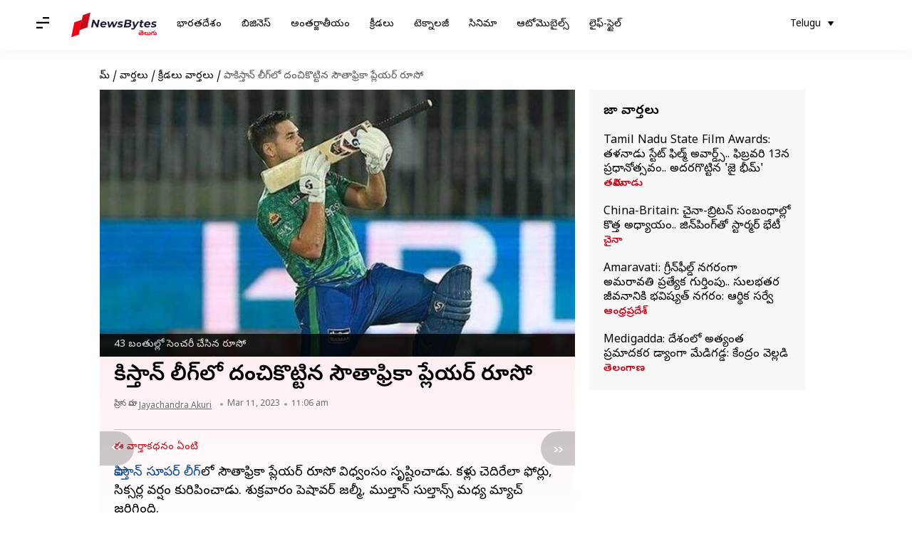

--- FILE ---
content_type: text/html; charset=utf-8
request_url: https://telugu.newsbytesapp.com/news/sports/rousseau-s-century-in-the-pakistan-super-league/story
body_size: 25266
content:
<!DOCTYPE html>
<html lang="te" class="styles-loading">
    <head>
        <meta http-equiv="Content-Type" content="text/html; charset=UTF-8" />
<title>పాకిస్తాన్ లీగ్‌లో దంచికొట్టిన సౌతాఫ్రికా ప్లేయర్ రూసో</title>
<meta name="viewport" content="width=device-width, initial-scale=1">
<meta name="description" content="పాకిస్తాన్ సూపర్ లీగ్‌లో సౌతాఫ్రికా ప్లేయర్ రూసో విధ్వంసం సృష్టించాడు">
        <link rel="preconnect" href="https://securepubads.g.doubleclick.net/">
        <link rel="preconnect" href="https://aax.amazon-adsystem.com/">

                <link rel="preconnect" href="https://fonts.googleapis.com">
<link rel="preconnect" href="https://fonts.gstatic.com" crossorigin>


<link rel="nb-event" data-event="alpine:init" data-handler="libloader" data-as="css" data-assets_0="https://fonts.googleapis.com/css2?family=Noto+Sans+Telugu:wght@400;600&amp;display=swap"/>
        
                        <script type="application/ld+json">{"@context":"https://schema.org","@type":"NewsArticle","mainEntityOfPage":{"@type":"WebPage","@id":"https://telugu.newsbytesapp.com/news/sports/rousseau-s-century-in-the-pakistan-super-league/story"},"isPartOf":{"@type":"CreativeWork","name":"NewsBytes Telugu","url":"https://telugu.newsbytesapp.com"},"inLanguage":"te","headline":"\u0c2a\u0c3e\u0c15\u0c3f\u0c38\u0c4d\u0c24\u0c3e\u0c28\u0c4d \u0c32\u0c40\u0c17\u0c4d\u200c\u0c32\u0c4b \u0c26\u0c02\u0c1a\u0c3f\u0c15\u0c4a\u0c1f\u0c4d\u0c1f\u0c3f\u0c28 \u0c38\u0c4c\u0c24\u0c3e\u0c2b\u0c4d\u0c30\u0c3f\u0c15\u0c3e \u0c2a\u0c4d\u0c32\u0c47\u0c2f\u0c30\u0c4d \u0c30\u0c42\u0c38\u0c4b","description":"\u0c2a\u0c3e\u0c15\u0c3f\u0c38\u0c4d\u0c24\u0c3e\u0c28\u0c4d \u0c38\u0c42\u0c2a\u0c30\u0c4d \u0c32\u0c40\u0c17\u0c4d\u200c\u0c32\u0c4b \u0c38\u0c4c\u0c24\u0c3e\u0c2b\u0c4d\u0c30\u0c3f\u0c15\u0c3e \u0c2a\u0c4d\u0c32\u0c47\u0c2f\u0c30\u0c4d \u0c30\u0c42\u0c38\u0c4b \u0c35\u0c3f\u0c27\u0c4d\u0c35\u0c02\u0c38\u0c02 \u0c38\u0c43\u0c37\u0c4d\u0c1f\u0c3f\u0c02\u0c1a\u0c3e\u0c21\u0c41","articleSection":"Sports News","url":"https://telugu.newsbytesapp.com/news/sports/rousseau-s-century-in-the-pakistan-super-league/story","image":["https://i.cdn.newsbytesapp.com/te/images/l90920230311105813.jpeg"],"datePublished":"2023-03-11T11:06:46+05:30","articleBody":"\u0c2a\u0c3e\u0c15\u0c3f\u0c38\u0c4d\u0c24\u0c3e\u0c28\u0c4d \u0c38\u0c42\u0c2a\u0c30\u0c4d \u0c32\u0c40\u0c17\u0c4d\u200c\u0c32\u0c4b \u0c38\u0c4c\u0c24\u0c3e\u0c2b\u0c4d\u0c30\u0c3f\u0c15\u0c3e \u0c2a\u0c4d\u0c32\u0c47\u0c2f\u0c30\u0c4d \u0c30\u0c42\u0c38\u0c4b \u0c35\u0c3f\u0c27\u0c4d\u0c35\u0c02\u0c38\u0c02 \u0c38\u0c43\u0c37\u0c4d\u0c1f\u0c3f\u0c02\u0c1a\u0c3e\u0c21\u0c41. \u0c15\u0c33\u0c4d\u0c32\u0c41 \u0c1a\u0c46\u0c26\u0c3f\u0c30\u0c47\u0c32\u0c3e \u0c2b\u0c4b\u0c30\u0c4d\u0c32\u0c41, \u0c38\u0c3f\u0c15\u0c4d\u0c38\u0c30\u0c4d\u0c32 \u0c35\u0c30\u0c4d\u0c37\u0c02 \u0c15\u0c41\u0c30\u0c3f\u0c2a\u0c3f\u0c02\u0c1a\u0c3e\u0c21\u0c41. \u0c36\u0c41\u0c15\u0c4d\u0c30\u0c35\u0c3e\u0c30\u0c02 \u0c2a\u0c46\u0c37\u0c3e\u0c35\u0c30\u0c4d \u0c1c\u0c32\u0c4d\u0c2e\u0c40, \u0c2e\u0c41\u0c32\u0c4d\u0c24\u0c3e\u0c28\u0c4d \u0c38\u0c41\u0c32\u0c4d\u0c24\u0c3e\u0c28\u0c4d\u0c38\u0c4d \u0c2e\u0c27\u0c4d\u0c2f \u0c2e\u0c4d\u0c2f\u0c3e\u0c1a\u0c4d \u0c1c\u0c30\u0c3f\u0c17\u0c3f\u0c02\u0c26\u0c3f.   \u0c08 \u0c2e\u0c4d\u0c2f\u0c3e\u0c1a\u0c4d\u200c\u0c32\u0c4b \u0c2e\u0c4a\u0c26\u0c1f \u0c2c\u0c4d\u0c2f\u0c3e\u0c1f\u0c3f\u0c02\u0c17\u0c4d \u0c1a\u0c47\u0c38\u0c3f\u0c28 \u0c2a\u0c46\u0c37\u0c3e\u0c35\u0c30\u0c4d \u0c1c\u0c3e\u0c32\u0c4d\u0c2e\u0c40 20 \u0c13\u0c35\u0c30\u0c4d\u0c32\u0c32\u0c4b 242 \u0c2a\u0c30\u0c41\u0c17\u0c41\u0c32\u0c41 \u0c1a\u0c47\u0c38\u0c3f\u0c02\u0c26\u0c3f. \u0c08 \u0c32\u0c15\u0c4d\u0c37\u0c4d\u0c2f\u0c3e\u0c28\u0c4d\u0c28\u0c3f \u0c2e\u0c30\u0c4b \u0c10\u0c26\u0c41 \u0c2c\u0c02\u0c24\u0c41\u0c32\u0c41 \u0c2e\u0c3f\u0c17\u0c3f\u0c32\u0c41\u0c02\u0c21\u0c17\u0c3e\u0c28\u0c47 \u0c2e\u0c41\u0c32\u0c4d\u0c24\u0c3e\u0c28\u0c4d \u0c38\u0c41\u0c32\u0c4d\u0c24\u0c3e\u0c28\u0c4d\u0c38\u0c4d \u0c1a\u0c47\u0c27\u0c3f\u0c02\u0c1a\u0c3f \u0c2a\u0c46\u0c37\u0c3e\u0c35\u0c30\u0c4d \u0c15\u0c41 \u0c1c\u0c1f\u0c4d\u0c1f\u0c41\u0c15\u0c41 \u0c17\u0c1f\u0c4d\u0c1f\u0c3f \u0c37\u0c3e\u0c15\u0c4d \u0c07\u0c1a\u0c4d\u0c1a\u0c3f\u0c02\u0c26\u0c3f.   \u0c26\u0c15\u0c4d\u0c37\u0c3f\u0c23\u0c3e\u0c2b\u0c4d\u0c30\u0c3f\u0c15\u0c3e \u0c2c\u0c4d\u0c2f\u0c3e\u0c1f\u0c30\u0c4d \u0c30\u0c3f\u0c32\u0c40 \u0c30\u0c42\u0c38\u0c4b \u0c2a\u0c40\u0c0e\u0c38\u0c4d\u0c0e\u0c32\u0c4d \u0c32\u0c4b \u0c2b\u0c3e\u0c38\u0c4d\u0c1f\u0c46\u0c38\u0c4d\u0c1f\u0c4d \u0c38\u0c46\u0c02\u0c1a\u0c30\u0c40 \u0c30\u0c3f\u0c15\u0c3e\u0c30\u0c4d\u0c21\u0c41 \u0c28\u0c2e\u0c4b\u0c26\u0c41 \u0c1a\u0c47\u0c36\u0c3e\u0c21\u0c41. \u0c15\u0c47\u0c35\u200c\u0c32\u0c02 51 \u0c2c\u0c3e\u0c32\u0c4d\u0c38\u0c4d\u200c\u0c32\u0c4b\u0c28\u0c47 \u0c0e\u0c28\u0c3f\u0c2e\u0c3f\u0c26\u0c3f \u0c38\u0c3f\u0c15\u0c4d\u0c38\u200c\u0c30\u0c4d\u0c32\u0c41, 12 \u0c2b\u0c4b\u0c30\u0c4d\u0c32\u200c\u0c24\u0c4b 121 \u0c30\u200c\u0c28\u0c4d\u0c38\u0c4d \u0c1a\u0c47\u0c36\u0c3e\u0c21\u0c41. 17 \u0c2c\u0c3e\u0c32\u0c4d\u0c38\u0c4d\u200c\u0c32\u0c4b\u0c28\u0c47 \u0c39\u0c3e\u0c2b\u0c4d \u0c38\u0c46\u0c02\u0c1a\u200c\u0c30\u0c40 \u0c2e\u0c3e\u0c30\u0c4d\u0c15\u0c41\u0c28\u0c41 43 \u0c2c\u0c3e\u0c32\u0c4d\u0c38\u0c4d\u200c\u0c32\u0c4b \u0c38\u0c46\u0c02\u0c1a\u200c\u0c30\u0c40 \u0c2e\u0c48\u0c32\u0c41\u0c30\u0c3e\u0c2f\u0c3f\u0c28\u0c3f \u0c05\u0c02\u0c26\u0c41\u0c15\u0c41\u0c28\u0c4d\u0c28\u0c3e\u0c21\u0c41.  \u0c1f\u0c4020 \u0c32\u0c40\u0c17\u0c4d \u0c1a\u200c\u0c30\u0c3f\u0c24\u0c4d\u0c30\u200c\u0c32\u0c4b \u0c13 \u0c1f\u0c40\u0c2e\u0c4d \u0c1b\u0c47\u0c26\u0c3f\u0c02\u0c1a\u0c3f\u0c28 \u0c39\u200c\u0c2f\u0c4d\u0c2f\u0c46\u0c38\u0c4d\u0c1f\u0c4d \u0c38\u0c46\u0c15\u0c02\u0c21\u0c4d \u0c1f\u0c3e\u0c30\u0c4d\u0c17\u0c46\u0c1f\u0c4d \u0c07\u0c26\u0c47 \u0c15\u0c3e\u0c35\u200c\u0c21\u0c02 \u0c17\u200c\u0c2e\u200c\u0c28\u0c3e\u0c30\u0c4d\u0c39\u0c02. \u0c2a\u0c46\u0c37\u0c3e\u0c35\u0c30\u0c4d \u0c38\u0c3e\u0c30\u0c3f\u0c25\u0c3f \u0c2c\u0c3e\u0c2c\u0c30\u0c4d \u0c06\u0c1c\u0c2e\u0c4d(73)\u0c15\u0c41 \u0c24\u0c4b\u0c21\u0c41 \u0c38\u0c2f\u0c40\u0c2c\u0c4d \u0c05\u0c2f\u0c42\u0c2c\u0c4d (58) \u0c30\u0c3e\u0c23\u0c3f\u0c02\u0c1a\u0c3e\u0c30\u0c41. \u0c35\u0c28\u0c4d\u200c\u0c21\u0c4c\u0c28\u0c4d\u200c\u0c32\u0c4b \u0c35\u0c1a\u0c4d\u0c1a\u0c3f\u0c28 \u0c2e\u0c39\u0c4d\u0c2e\u0c26\u0c4d \u0c39\u0c30\u0c40\u0c38\u0c4d (35), \u0c15\u0c4a\u0c39\u0c4d\u0c32\u0c30\u0c4d (38) \u0c32\u0c41 \u0c2b\u0c30\u0c4d\u0c35\u0c3e\u0c32\u0c47\u0c26\u0c28\u0c3f\u0c2a\u0c3f\u0c02\u0c1a\u0c3e\u0c30\u0c41. \u0c2b\u0c32\u0c3f\u0c24\u0c02\u0c17\u0c3e \u0c06 \u0c1c\u0c1f\u0c4d\u0c1f\u0c41 \u0c2e\u0c41\u0c32\u0c4d\u0c24\u0c3e\u0c28\u0c4d \u0c0e\u0c26\u0c41\u0c1f \u0c2d\u0c3e\u0c30\u0c40 \u0c32\u0c15\u0c4d\u0c37\u0c4d\u0c2f\u0c3e\u0c28\u0c4d\u0c28\u0c3f \u0c28\u0c3f\u0c32\u0c3f\u0c2a\u0c3f\u0c02\u0c26\u0c3f.   \u0c32\u0c15\u0c4d\u0c37\u0c4d\u0c2f \u0c1a\u0c47\u0c27\u0c28\u0c15\u0c41 \u0c26\u0c3f\u0c17\u0c3f\u0c28 \u0c2e\u0c41\u0c32\u0c4d\u0c24\u0c3e\u0c28\u0c4d\u200c\u0c15\u0c41 \u0c05\u0c26\u0c3f\u0c32\u0c4b\u0c28\u0c47 \u0c37\u0c3e\u0c15\u0c4d \u0c24\u0c17\u0c3f\u0c32\u0c3f\u0c02\u0c26\u0c3f. \u0c13\u0c2a\u0c46\u0c28\u0c30\u0c4d\u0c32\u0c41 \u0c2e\u0c38\u0c42\u0c26\u0c4d (5), \u0c2e\u0c39\u0c4d\u0c2e\u0c26\u0c4d \u0c30\u0c3f\u0c1c\u0c4d\u0c35\u0c3e\u0c28\u0c4d (7) \u0c32\u0c41 \u0c35\u0c46\u0c02\u0c1f\u0c35\u0c46\u0c02\u0c1f\u0c47\u0c28\u0c47 \u0c2a\u0c46\u0c35\u0c3f\u0c32\u0c3f\u0c2f\u0c28\u0c4d \u0c1a\u0c47\u0c30\u0c3e\u0c30\u0c41.   \u0c05\u0c28\u0c02\u0c24\u0c30\u0c02 \u0c30\u0c42\u0c38\u0c4b.. \u0c15\u0c40\u0c30\u0c28\u0c4d \u0c2a\u0c4a\u0c32\u0c3e\u0c30\u0c4d\u0c21\u0c4d(52)\u0c24\u0c4b \u0c15\u0c32\u0c3f\u0c38\u0c3f \u0c2e\u0c42\u0c21\u0c4b \u0c35\u0c3f\u0c15\u0c46\u0c1f\u0c4d\u200c\u0c15\u0c41 99 \u0c2a\u0c30\u0c41\u0c17\u0c41\u0c32\u0c41 \u0c1c\u0c4b\u0c21\u0c3f\u0c02\u0c1a\u0c3e\u0c21\u0c41. \u0c24\u0c30\u0c4d\u0c35\u0c3e\u0c24 \u0c2a\u0c4a\u0c32\u0c3e\u0c30\u0c4d\u0c21\u0c4d \u0c28\u0c3f\u0c37\u0c4d\u0c15\u0c4d\u0c30\u0c2e\u0c3f\u0c02\u0c1a\u0c3f\u0c28\u0c3e \u0c30\u0c42\u0c38\u0c4b \u0c1a\u0c3f\u0c35\u0c30\u0c3f \u0c28\u0c3f\u0c32\u0c3f\u0c1a\u0c3f \u0c1c\u0c1f\u0c4d\u0c1f\u0c41\u0c15\u0c41 \u0c35\u0c3f\u0c1c\u0c2f\u0c3e\u0c28\u0c4d\u0c28\u0c3f \u0c05\u0c02\u0c26\u0c3f\u0c02\u0c1a\u0c3e\u0c21\u0c41. ","author":{"@type":"Person","name":"Jayachandra Akuri","url":"https://telugu.newsbytesapp.com/author/jayachandra/189","sameAs":[],"email":"jaychandra.akuri@elysiumlabs.in"},"publisher":{"@type":"NewsMediaOrganization","name":"NewsBytes Telugu","url":"https://telugu.newsbytesapp.com","logo":{"@type":"ImageObject","url":"https://cf-cdn.newsbytesapp.com/assets/images/google_news_logo_te.png","width":347,"height":60},"sameAs":["https://twitter.com/newsbytesapp","https://www.linkedin.com/company/newsbytes"]},"associatedMedia":{"@type":"ImageObject","url":"https://i.cdn.newsbytesapp.com/te/images/l90920230311105813.jpeg","caption":"43 \u0c2c\u0c02\u0c24\u0c41\u0c32\u0c4d\u0c32\u0c4b \u0c38\u0c46\u0c02\u0c1a\u0c30\u0c40 \u0c1a\u0c47\u0c38\u0c3f\u0c28 \u0c30\u0c42\u0c38\u0c4b","width":1920,"height":1080}}</script>
                        
        <style type="text/css">
        :root{--primary-font: "Noto Sans Telugu", Helvetica, Arial, sans-serif;--secondary-font: "Noto Sans Telugu", Helvetica, Arial, sans-serif;--tertiary-font: "Noto Sans Telugu", Helvetica, Arial, sans-serif}

                            html.styles-loading>body>*{display:none;}html.styles-loading .page-loader{display:flex}html .page-loader{display:none}.page-loader{position:fixed;top:0;bottom:0;left:0;right:0;z-index:10;height:100vh;width:100vw;align-items:center;justify-content:center;overflow:hidden;background-color:#fff;display:flex}
.mld{padding: 0 1.25rem;font-size: 22px;font-weight: 700;color: #c7091b !important;}

                          
        
                </style>
        
                
        <script type="text/javascript">
          try {
            var ced=function(e){try{window.dispatchEvent(e)}catch(t){enf("s4a",t),console.error(t)}},ce=function(e,t){return new CustomEvent(e,{detail:t,bubbles:!0,cancelable:!0,composed:!1})};
            window.addEventListener("fcp", () => {
                window.dma = true;
            });
            
          } catch(e) {enf('headerscript',e)}
        </script>

                        <link as="style" rel="preload" integrity="sha384-uL4XXmyF9BYlxjz+hIj7Cj3kNnRG/CvGpKJNFcGVJ/1O0JVxuC1Gh/V7S23ytjzd" href="https://cf-cdn.newsbytesapp.com/assets/dynamic/build/timeline-v3b.Bu6RuEl4.css" crossorigin="anonymous" onload="this.onload=null;this.rel='stylesheet';document.getElementsByTagName('html').item(0).classList.remove('styles-loading');" onerror="this.onerror=null;navigator.serviceWorker?.controller?.postMessage({type:'CACHE_PURGE',error: {url:this.href}});if(window.dma)ced(ce('ie-0'));else{window.addEventListener('fcp', () => {ced(ce('ie-0'))});}"/>

        <link rel="nb-event" data-as="css" data-event="ie-0" data-handler="renderloader" data-policy="once" data-assets_0="https://cf-cdn.newsbytesapp.com/assets/dynamic/build/timeline-v3b.Bu6RuEl4.css?cb=0" data-integrity_0="sha384-uL4XXmyF9BYlxjz+hIj7Cj3kNnRG/CvGpKJNFcGVJ/1O0JVxuC1Gh/V7S23ytjzd" data-log_0="true"/>
                                        <meta property="og:site_name" content="NewsBytes">
<meta property="og:type" content="article">
<meta property="og:title" content="పాకిస్తాన్ లీగ్‌లో దంచికొట్టిన సౌతాఫ్రికా ప్లేయర్ రూసో">
<meta property="og:description" content="పాకిస్తాన్ సూపర్ లీగ్‌లో సౌతాఫ్రికా ప్లేయర్ రూసో విధ్వంసం సృష్టించాడు">
<meta property="og:url" content="https://telugu.newsbytesapp.com/news/sports/rousseau-s-century-in-the-pakistan-super-league/story">
<meta property="og:image" content="https://i.cdn.newsbytesapp.com/te/images/l90920230311105813.jpeg">
<meta property="og:image:width" content="1920" />
<meta property="og:image:height" content="1080" />
<meta name="robots" content="max-image-preview:large">
<meta property="twitter:card" content="summary_large_image">
<meta property="twitter:site" content="@newsbytesapp">
<meta property="twitter:title" content="పాకిస్తాన్ లీగ్‌లో దంచికొట్టిన సౌతాఫ్రికా ప్లేయర్ రూసో">
<meta property="twitter:description" content="పాకిస్తాన్ సూపర్ లీగ్‌లో సౌతాఫ్రికా ప్లేయర్ రూసో విధ్వంసం సృష్టించాడు">
<meta property="twitter:url" content="https://telugu.newsbytesapp.com/news/sports/rousseau-s-century-in-the-pakistan-super-league/story">
<meta property="twitter:image" content="https://i.cdn.newsbytesapp.com/te/images/l90920230311105813.jpeg">
<meta property="fb:pages" content="681371421973844" />
<meta name="pocket-site-verification" content="c9aeb5661f69e37caab618602e7539" />
<meta name="application-name" content="NewsBytes - Your Daily News Digest">

        <meta name="mobile-web-app-capable" content="yes" />
<meta name="theme-color" content="#ffffff"/>
<link rel="manifest" href="/manifest.json" />
<link rel="shortcut icon" href="/favicon.ico" type="image/x-icon" />
<link rel="icon" type="image/png" href="https://cf-cdn.newsbytesapp.com/assets/icons/2/favicon-16x16.png" sizes="16x16" />
<link rel="apple-touch-icon" sizes="57x57" href="https://cf-cdn.newsbytesapp.com/assets/icons/2/apple-touch-icon-57x57.png" />
<link rel="apple-touch-icon" sizes="60x60" href="https://cf-cdn.newsbytesapp.com/assets/icons/2/apple-touch-icon-60x60.png" />
<link rel="apple-touch-icon" sizes="72x72" href="https://cf-cdn.newsbytesapp.com/assets/icons/2/apple-touch-icon-72x72.png" />
<link rel="apple-touch-icon" sizes="76x76" href="https://cf-cdn.newsbytesapp.com/assets/icons/2/apple-touch-icon-76x76.png" />
<link rel="apple-touch-icon" sizes="114x114" href="https://cf-cdn.newsbytesapp.com/assets/icons/2/apple-touch-icon-114x114.png" />
<link rel="apple-touch-icon" sizes="120x120" href="https://cf-cdn.newsbytesapp.com/assets/icons/2/apple-touch-icon-120x120.png" />
<link rel="apple-touch-icon" sizes="144x144" href="https://cf-cdn.newsbytesapp.com/assets/icons/2/apple-touch-icon-144x144.png" />
<link rel="apple-touch-icon" sizes="152x152" href="https://cf-cdn.newsbytesapp.com/assets/icons/2/apple-touch-icon-152x152.png" />
<link rel="apple-touch-icon" sizes="180x180" href="https://cf-cdn.newsbytesapp.com/assets/icons/2/apple-touch-icon-180x180.png" />
<link rel="apple-touch-startup-image" media="(-webkit-device-pixel-ratio: 1)" href="https://cf-cdn.newsbytesapp.com/assets/icons/2/apple-touch-icon-512x512.png" />
<link rel="apple-touch-startup-image" media="(-webkit-device-pixel-ratio: 2)" href="https://cf-cdn.newsbytesapp.com/assets/icons/2/apple-touch-icon-1024x1024.png" />
<meta name="apple-mobile-web-app-capable" content="yes" />
<meta name="apple-mobile-web-app-status-bar-style" content="black-translucent" />
<link rel="icon" type="image/png" href="https://cf-cdn.newsbytesapp.com/assets/icons/2/favicon-32x32.png" sizes="32x32" />
<link rel="icon" type="image/png" href="https://cf-cdn.newsbytesapp.com/assets/icons/2/favicon-96x96.png" sizes="96x96" />
<link rel="icon" type="image/png" href="https://cf-cdn.newsbytesapp.com/assets/icons/2/android-chrome-192x192.png" sizes="192x192" />
<link rel="icon" type="image/png" sizes="240x240" href="https://cf-cdn.newsbytesapp.com/assets/icons/2/android-chrome-240x240.png" sizes="240x240" />
<meta name="msapplication-TileImage" content="https://cf-cdn.newsbytesapp.com/assets/icons/2/apple-touch-icon-144x144.png" />
<meta name="msapplication-TileColor" content="#ffffff" />
<meta name="msapplication-config" content="/browserconfig.xml" />
<meta name="msapplication-square70x70logo" content="https://cf-cdn.newsbytesapp.com/icons/smalltile.png" />
<meta name="msapplication-square150x150logo" content="https://cf-cdn.newsbytesapp.com/icons/mediumtile.png" />
<meta name="msapplication-square310x310logo" content="https://cf-cdn.newsbytesapp.com/icons/largetile.png" />
<meta name="msapplication-navbutton-color" content="#ffffff" />
        <link rel="preload" as="image" href="https://i.cdn.newsbytesapp.com/te/images/l90920230311105813.jpeg?tr=w-480" />
<meta name="robots" content="max-image-preview:large">
                        <link rel="canonical" href="https://telugu.newsbytesapp.com/news/sports/rousseau-s-century-in-the-pakistan-super-league/story" />
                

        <script type="text/javascript">
                      window.dataLayer = window.dataLayer || [];window.dataLayer.push({ "gtm.start": new Date().getTime(), event: "gtm.js" });
                    window.nb_debug = false;
          window.nblocale = "te";
          window.partner = new URLSearchParams(window.location.search).get('utm_medium') || "nb";
          window.nla = (a, b) => {return (a === null || a === undefined) ? b : a;};
          window.log = (typeof Proxy != 'undefined') ? new Proxy([], {set: (e, i, n) => {e[i] = n;if(typeof n != 'number') dispatchEvent(new CustomEvent('custom_log', { detail: n, bubbles: true, cancelable: true, composed: false }));return true;}}) : [];
          !function(){var _pL=console.log;var _pE=console.error;var _pW=console.warn;log=log || [];console.log=function (...args) {let dt=`[${(new Date()).toISOString()}]`;log.push([dt, Date.now(), 'log', ...args]);window.nb_debug && _pL.apply(console, [dt, ...args]);};console.error=function (...args) {let dt=`[${(new Date()).toISOString()}]`;log.push([dt, Date.now(), 'err', ...args]);nb_debug && _pE.apply(console, [dt, ...args]);};console.warn=function (...args) {let dt=`[${(new Date()).toISOString()}]`;log.push([dt, Date.now(), 'warn', ...args]);nb_debug && _pW.apply(console, [dt, ...args]);};}();console.log("Started loading");
          window._nb_isBot = (() => {return ((navigator.webdriver === true) || /bot|crawler|spider|crawling|googleother/i.test(navigator.userAgent) || /HeadlessChrome/.test(navigator.userAgent) );})();
          function collect(i, j) {if (window._nb_isBot) {return;}let v = 219, m = new Date().getMonth();let s = new URLSearchParams(j).toString(), sw = window._nb_hasSW;s = s ? '&'+s : '';fetch('/js/collect.' + v + m + '.js?id=' + i + s + "&sw=" + sw + '&partner=' + (window.partner || 'nb') + '&cb=' + Date.now()).catch((err) => {console.log(err)});}
          function enf(nm, e) {collect('tc', {fl:nm,n:e.name,m:e.message})}
          window.__camreadycalled = 0;
        </script>
        <script type="text/javascript">
          !function(e,t,r){function gpterrev(r,o,n){!function setgu(){let r=t.getElementsByTagName("script");for(let t=0;t<r.length;t++){let o=r[t].getAttribute("src");if(o&&o.includes("gpt.js")){e.nbgsu=o;break}}}(),dispatchEvent(new CustomEvent("gpt_error",{detail:{message:o,code:r,url:e.nbgsu,level:n},bubbles:!0,cancelable:!0,composed:!1}))}e.setCookie=function(e,r,o){const n=new Date;n.setTime(n.getTime()+24*o*60*60*1e3);let p="expires="+n.toUTCString();t.cookie=e+"="+r+";"+p+";path=/"},e.getCookie=function(e){let r=e+"=",o=t.cookie.split(";");for(let t=0;t<o.length;t++){let e=o[t];for(;" "==e.charAt(0);)e=e.substring(1);if(0==e.indexOf(r))return e.substring(r.length,e.length)}return""},e.haveCookie=function(t){return""!==e.getCookie(t)},e.deleteCookie=function(e){t.cookie=e+"=;expires=Thu, 01 Jan 1970 00:00:01 GMT;path=/;"},e.addEventListener("custom_log",function(e){var t=e.detail[3];"string"==typeof t&&(t.includes("https://developers.google.com/publisher-tag")||t.includes("[GPT] 403 HTTP Response")||t.includes("expired version"))&&gpterrev("gpte-dep",t,e.detail[2])}),e.addEventListener("gpt_error",function(t){var o,n;t.detail.partner=e.partner,null==(n=null==(o=null==r?void 0:r.serviceWorker)?void 0:o.controller)||n.postMessage({type:"GPT_ERROR",error:t.detail})}),e.addEventListener("error",function(e){(e.message.includes("https://developers.google.com/publisher-tag")||e.message.includes("[GPT] 403 HTTP Response")||e.message.includes("expired version"))&&gpterrev("gpte-dep",e.message,"errw")})}(window,document,navigator);

        </script>
        <script type="text/javascript">
          !function(t,r){const e=["utm_source","utm_medium","partner"],a={};t.location.search.slice(1).split("&").forEach(t=>{const[r,n]=t.split("="),i=r?r.toLowerCase():"";e.includes(i)&&(a[i]=n||"")}),t.filteredQueryParams=e.filter(r=>("redirect"===t.partner&&(a.utm_medium="default"),a.hasOwnProperty(r))).map(t=>`${t}=${a[t]}`).join("&");let n=""===t.filteredQueryParams?"":"?"+t.filteredQueryParams;t.fullurl=String(t.location.href),["t","trans"].includes(a.utm_medium)&&r.documentElement.classList.add("v3a");var i=t.location.search.substring(1).split("&"),o={};history.replaceState(null,r.title,t.location.origin+t.location.pathname+n);for(var u=0;u<i.length;u++){var c=i[u];if(c){var f=c.split("=");if(f.length>=2){var l=f[0].toLowerCase(),m=f[1];o[l]=m}}}for(var d in delete o.partner,!o.page_from&&t.haveCookie&&t.haveCookie("page_from")&&(o.page_from=t.getCookie("page_from")),o)o.hasOwnProperty(d)&&(t[d]=o[d]);r.addEventListener("click",function(r){const e=r.target.closest(".clickable-target");if(!e)return;let a=e.getAttribute("data-url");a&&(0!==a.indexOf("http")&&(a=t.location.protocol+"//"+t.location.host+a),a=a+"?"+filteredQueryParams,setTimeout(function(){t.location.href=a},200))})}(window,document);

        </script>
        <script type="text/javascript">
          
                              ((t,e,n)=>{Promise.allSettled||(Promise.allSettled=function(t){return new Promise((e,n)=>{let r=[],i=0,o=t.length;t.forEach((t,n)=>{var s,a;s=t,a=n,Promise.resolve(s).then(t=>{r[a]={status:"fulfilled",value:t}},t=>{r[a]={status:"rejected",reason:t}}).finally(()=>{++i===o&&e(r)})})})});var r=!1;Object.defineProperty(t,"scriptloader",{value:function(t,e,n){this.init(t,e,n)},writable:!1,configurable:!1}),scriptloader.prototype={init:function(t){this.t=t.toLowerCase(),this.retries={},this.max_retries=100,this.tries={},this.times={}},push:function(n){let r=this.createElement(n);this.tries[n.s]=1+t.nla(this.tries[n.s],0),this.times[n.s]=t.nla(this.times[n.s],{s:[],e:[],r:[]}),this.times[n.s].s.push((new Date).getTime()),e.head.appendChild(r)},createElement:function(t){return"script"===this.t?this.createScript(t):"style"===this.t?this.createStyle(t):this.createScript(t)},createStyle:function(t){let n=e.createElement("link");n.as="style",n.rel="stylesheet",n.href=t.s,t.i&&(n.integrity=t.i,n.crossOrigin="anonymous"),void 0!==t.o&&this.onloadCb(t,n);var r=this;return n.onerror=()=>{r.errorCb(t,n)},n},createScript:function(t){t=o(t);let n=e.createElement("script");t.d?n.defer=!0:n.async=!0,n.src=t.s,t.i&&(n.integrity=t.i,n.crossOrigin="anonymous"),this.onloadCb(t,n);var r=this;return n.onerror=()=>{r.errorCb(t,n)},n},removeRetryMark:function(t,e){this.retries[t.s]&&(this.notify(t.s),delete this.retries[t.s]),this.times[t.s].r.push("s")},onloadCb:function(e,n){var r=this;n.addEventListener("load",function(){r.times[e.s].e.push((new Date).getTime()),e.r&&"function"==typeof e.rf?t.setTimeout(function(){e.rf()?(r.setRetryWithTimeout(e,n,1),r.times[e.s].r.push("e")):r.removeRetryMark(e,n)},e.rfd):r.removeRetryMark(e,n),e.d&&e.o&&e.o()}),e.d||e.o&&e.o()},errorCb:function(t,e){t.e&&t.e(),t.r&&this.setRetryWithTimeout(t,e,0),this.times[t.s].e.push((new Date).getTime()),this.times[t.s].r.push("e")},setRetryWithTimeout:function(e,n,r){if(this.retries[e.s]||(this.retries[e.s]=0),this.retries[e.s]++,!(this.retries[e.s]>=this.max_retries)){var i=this;t.setTimeout(()=>{e.d?i.push(e):i.push({s:e.s,d:!1,r:e.r,rf:e.rf,rfd:e.rfd})},Math.max(0,s(this.retries[e.s])-r*e.rfd))}},notify:function(e){var r,i;const o=e.split("/").pop().split("?")[0];null==(i=null==(r=null==n?void 0:n.serviceWorker)?void 0:r.controller)||i.postMessage({type:"SCRIPT_ERROR",error:{code:`nw-err-${o}`,message:`Successful retry tag on error: ${e}`,partner:t.partner,level:"err"}})},seq:function(e,n){if(1==e.length){const r="string"==typeof e[0],i=r?e[0]:e[0].s,o=!!r||e[0].d,s=!!r||t.nla(e[0].r,!0),a=r?void 0:t.nla(e[0].rf,void 0),c=r?0:t.nla(e[0].rfd,0),l=r?void 0:t.nla(e[0].i,void 0),d=r?void 0:t.nla(e[0].e,void 0);return void this.push({s:i,d:o,o:function(){n&&n()},r:s,rf:a,rfd:c,i:l,e:d})}if(e.length>1){var r=e.splice(-1),i=this;const o="string"==typeof r[0],s=o?r[0]:r[0].s,a=!!o||r[0].d,c=!!o||t.nla(r[0].r,!0),l=o?void 0:t.nla(r[0].rf,void 0),d=o?0:t.nla(r[0].rfd,0),u=o?void 0:t.nla(e[0].i,void 0),f=o?void 0:t.nla(r[0].e,void 0);this.seq(e,function(){i.push({s:s,d:a,o:function(){n&&n()},r:c,rf:l,rfd:d,i:u,e:f})})}},getP:function(){const t={};for(const e in this.times){const n=this.times[e],r=n.s.length,o=i(e).split("").join("-"),s={success:[],failure:[]};for(let t=0;t<n.e.length&&!(t>=n.s.length);t++){const e=n.s[t],r=n.e[t]-e;t<n.r.length&&("s"===n.r[t]?s.success.push(r):s.failure.push(r))}const a=t=>0===t.length?null:t.reduce((t,e)=>t+e,0)/t.length;t[o]={t:r,sc:s.success.length,sa:a(s.success),fc:s.failure.length,fa:a(s.failure)}}return t}},t._nb_stSl=new t.scriptloader("style"),t._nb_scSl=new t.scriptloader("script");const SLObject=e=>"style"==e.toLowerCase()?t._nb_stSl:t._nb_scSl,i=t=>t.split("?").shift().split("#").shift().split("/").pop(),o=e=>(e.rf||r||"pubads_impl.js"==i(e.s)&&(e.rf=function(){var e;return!(null==(e=null==t?void 0:t.googletag)?void 0:e.pubadsReady)},e.rfd=700,e.r=!0,r=!0),e),s=t=>700+200*(t-1),a=function(){var e=["ipad","iphone","mac"];if(n.platform)for(;e.length;)if(n.platform.toLowerCase().indexOf(e.pop())>=0)return!t.MSStream;return!1},c=(()=>{const libloader=(e,n)=>{var r=SLObject("css"==n.as?"style":"script");const i=[],o=t.nla(n.defer,"true"),s=t.nla(n.log,"false"),a=t.nla(n.oce,"");for(const c of Object.keys(n).sort())if(c.startsWith("assets_")){let e=c.replace("assets_",""),r=t.nla(n["defer_"+e],o),a=t.nla(n["log_"+e],s),l=t.nla(n["integrity_"+e],void 0);i.push({s:n[c],d:"true"==r,r:"true"==a,i:l})}r.seq(i,()=>{n.onComplete&&n.onComplete(),a&&t.dispatchEvent(new CustomEvent(a,{detail:a,bubbles:!0,cancelable:!0,composed:!1}))})};return{libloader:libloader,renderloader:(t,n)=>{const r="styles-loading",i=e.getElementsByTagName("html").item(0).classList,o=e.getElementsByTagName("body").item(0).classList;n.timer?n.onComplete=()=>{setTimeout(()=>{i.remove(r),o.remove(r)},n.timer)}:n.onComplete=()=>{i.remove(r),o.remove(r)},libloader(0,n)},classtoggle:(t,e)=>{"classtoggle"==t.target.getAttribute("data-handler")?t.target.classList.toggle(e.toggleclass):t.target.closest('[data-handler="classtoggle"]').classList.toggle(e.toggleclass)}}})();t.EventManager=(()=>{const n={},r={},i=[],l=t=>Array.from(t.attributes).reduce((t,e)=>(e.name.startsWith("data-")&&(t[e.name.replace("data-","")]=e.value),t),{}),d=(t,e)=>n=>{void 0===e&&(e=l(n.target));try{t(n,e)}catch(i){if(console.error(`[EM] Error in handler: ${i.message}`),e.errorhandler&&r[e.errorhandler])try{r[e.errorhandler](n,e)}catch(o){console.error("[EM] Error in error handler",o,i)}}},u=t=>{Promise.allSettled(t.filter(t=>t).map(t=>new Promise((e,n)=>{try{t[0](t[1],t[2]),e(t)}catch(i){if(t[2].errorhandler&&r[t[2].errorhandler]){try{r[t[2].errorhandler](t[1],t[2])}catch(o){console.error("[EM] Error in error handler 2",o,i)}n(i)}}})))},f=()=>{let t=[];e.querySelectorAll("[data-event]").forEach(e=>{t.push(h(e))}),u(t)},h=e=>{let n=[];if(e.nodeType===Node.ELEMENT_NODE&&e.hasAttribute("data-event")){var[r,a,c,l]=b(e);c&&("DOMContentLoaded"==a||"load"==a?n.push([c,e,l]):r.addEventListener(a,d(c,l)))}if("SCRIPT"===e.tagName){if(i.includes(e.src))return;i.push(e.src);var[u,f]=(t=>[SLObject(t.tagName),o({s:t.src,d:!1,r:!1,rfd:0})])(e);if(u.tries[e.src])return;e.addEventListener("error",()=>{(new Date).toISOString(),t.setTimeout(()=>{u.seq([f],()=>{})},s(1))}),e.addEventListener("load",()=>{(new Date).toISOString(),"function"==typeof f.rf&&t.setTimeout(function(){f.rf()&&t.setTimeout(()=>{u.seq([f],()=>{})},Math.max(0,s(1)-f.rfd))},f.rfd)})}return n.length>0?n[0]:null},v=t=>{t.nodeType===Node.ELEMENT_NODE&&t.hasAttribute("data-event")&&([elm,event,func,attributes]=b(t),func&&elm.removeEventListener(event,d(func,attributes)))},b=n=>{const i=n.getAttribute("data-event"),o=n.getAttribute("data-handler")||i;let s=r[o];const a="click"==i?n:"DOMContentLoaded"==i?e:t;if(void 0===s)return[a,void 0,void 0,void 0];(n.getAttribute("data-policy")||"").split("|").forEach(t=>{"once"===t&&(s=once(s)),t.startsWith("debounce:")&&(s=debounce(s,Number(t.split(":")[1])))});const c=l(n);return[a,i,s,c]},m=()=>{const t=new MutationObserver(t=>{t.forEach(t=>{let e=[];t.addedNodes.forEach(t=>{e.push(h(t))}),u(e),t.removedNodes.forEach(t=>{v(t)})})});t.observe(e.body,{childList:!0,subtree:!0}),t.observe(e.head,{childList:!0})},debounce=(t,e)=>{let n;return(isNaN(e)||e<=0)&&(e=100),(...r)=>{clearTimeout(n),n=setTimeout(()=>t(...r),e)}},once=t=>{let e=!1;return(...n)=>{e||t(...n),e=!0}};return{init:n=>{n=n||c,Object.assign(r,n),new PerformanceObserver(e=>{for(const n of e.getEntries())"largest-contentful-paint"===n.entryType?t.dispatchEvent(new CustomEvent("lcp",{detail:"lcp",bubbles:!0,cancelable:!0,composed:!1})):"paint"===n.entryType&&"first-contentful-paint"===n.name&&(t.dispatchEvent(new CustomEvent("fcp",{detail:"fcp",bubbles:!0,cancelable:!0,composed:!1})),a()&&t.dispatchEvent(new CustomEvent("lcp",{detail:"lcp",bubbles:!0,cancelable:!0,composed:!1})))}).observe({entryTypes:["largest-contentful-paint","paint"]}),e.body?(m(),f()):(()=>{const t=new MutationObserver(n=>{e.body&&(t.disconnect(),m(),f())});t.observe(e.documentElement,{childList:!0,subtree:!0})})()},addEvent:h,addHandlers:t=>{e.querySelectorAll("[data-event]").forEach(e=>{const n=e.getAttribute("data-handler");if(t[n]&&!r[n]){let i={};i[n]=t[n],Object.assign(r,i),h(e)}})},removeEvent:v,trigger:(t,e)=>{n[t]&&n[t].forEach(t=>t.handler(e))},observeMutations:m}})()})(window,document,navigator),window.dispatchEvent(new CustomEvent("dml",{detail:"dml",bubbles:!0,cancelable:!0,composed:!1}));

                              
          
                  </script>
                                                    </head>
    <body data-side-drawer="off" >
        
                    <link rel="nb-event" data-event="l-m" data-policy="once" data-defer="true" data-handler="libloader" data-assets_0="https://securepubads.g.doubleclick.net/tag/js/gpt.js?nbcb=20240620" data-log_0="true" data-oce="s-d"/>
            <link rel="nb-event" data-event="l-a" data-policy="once" data-defer="true" data-handler="libloader" data-assets_0="https://pagead2.googlesyndication.com/pagead/js/adsbygoogle.js?client=ca-pub-3786856359143209" data-log_0="true" data-oce="s-d"/>
            <link rel="nb-event" data-event="s-d" data-policy="once" data-defer="true" data-handler="libloader" data-assets_1="https://cf-cdn.newsbytesapp.com/assets/dynamic/build/assets/cam-DKW3edUm.js" data-log_1="true" data-oce="a-l"/>
                <script>try{EventManager.init()}catch(e){enf('dom-init',e)}</script>
        
                <header id="header-nav">
    <nav class="top-nav">
        <div class="box-shdw-header">
            <div class="wrapper hidden-in-touch">
                <div class="top-bar lg-screen" data-search="off">
                    <div class="first-tier">
                        <div class="nb-icon-menu side-drawer-toggle m-icon"></div>
                                                <a href="/" class="svg-inclusion clickable-logo" data-svg="logo_te" aria-label="NewsBytes Telugu"><span class="title visibility-hidden">NewsBytes Telugu</span></a>
                        
                        
                        <ul class="overflow-check visibility-hidden" data-cname="list-hdBttns"></ul>

                        <div id="header-drop-down"></div>
                        
                                                <div class="last-box lt-box ">
                                                        
                            <div class="drdown-parent">
                                <button class="drdown-selector drdown-selector-plain" id="fxd-p-682">
                                    <div class="label hidden"></div>
                                    <div class="flex">
                                        <span class="title">Telugu</span>
                                        <span class="nb-icon-drop-more d-icon"></span>
                                    </div>
                                </button>
                                <div class="hidden drdown-box d-box right" data-status="off" data-animation-entrance="ent-slide-down-mg" data-animation-exit="ext-slide-up-mg" data-type="stateless">
                                                                        <a href="https://www.newsbytesapp.com" target="_blank" rel="_noopener" hreflang="en"  title="English">English</a>
                                                                        <a href="https://hindi.newsbytesapp.com" target="_blank" rel="_noopener" hreflang="hi"  title="Hindi">Hindi</a>
                                                                        <a href="https://tamil.newsbytesapp.com" target="_blank" rel="_noopener" hreflang="ta"  title="Tamil">Tamil</a>
                                                                    </div>
                            </div>
                                                    </div>
                                            </div>
                    <div class="search-bar">
                        <input type="text" class="search-query" placeholder="Search" value="" id="searchLgView" />
                        <span class="nb-icon-cancel cancel-search cr-icon"></span>
                    </div>
                    <span class="aux-text hidden">మరింత</span>
                </div>
            </div>
                        <div class="hidden-lg">
                <div class="top-bar touch-screen" data-search="off">
                    <div class="slab-logo first-tier">
                        <div class="slab-logo-item">
                            <div class="nb-icon-menu m-icon side-drawer-toggle"></div>
                                                        <a href="/" data-svg="logo_te" aria-label="NewsBytes Telugu"><div class="dp-ib">
        
    
    
    
    
        <div id="_svg_logo_te" class="dp-ib">
        <svg xmlns="http://www.w3.org/2000/svg" viewBox="0 0 400 120" style="enable-background:new 0 0 400 120" xml:space="preserve" class="svg logo_telugu ht-px-36">
                        <g fill="none" fill-rule="evenodd">
              <path fill="#C8091B" d="m54.136 14.421-4.388 21.263-9.973 48.33 6.903-2.421 28.484-10L89.522 2z"/>
              <path fill="#F30017" d="M14.36 48.108 0 117.701l35.387-12.42 14.36-69.593z"/>
              <path fill="#970412" d="m49.798 35.667-3.12 45.926-6.903 2.422 9.973-48.33z"/>
              <path d="m92.876 71.621 7.183-35.916h6.876l15.444 26.014-2.72-.154 5.131-25.86H133l-7.184 35.916h-6.824l-15.495-26.013 2.77.154-5.182 25.86zm56.688.411c-2.874 0-5.362-.513-7.466-1.54-2.103-1.026-3.737-2.462-4.9-4.31-1.163-1.847-1.744-4.019-1.744-6.516 0-3.078.692-5.823 2.078-8.235 1.385-2.411 3.3-4.318 5.746-5.72 2.446-1.403 5.26-2.104 8.44-2.104 2.703 0 5.029.504 6.979 1.513 1.95 1.01 3.463 2.412 4.54 4.207 1.078 1.796 1.617 3.943 1.617 6.44 0 .718-.043 1.436-.129 2.155a23.39 23.39 0 0 1-.333 2.052H141.56l.82-4.669h18.266l-3.283 1.437c.273-1.54.188-2.83-.257-3.874a4.93 4.93 0 0 0-2.155-2.412c-.992-.564-2.189-.846-3.591-.846-1.745 0-3.224.419-4.439 1.257-1.214.838-2.129 1.992-2.745 3.463-.615 1.471-.923 3.13-.923 4.977 0 2.12.59 3.703 1.77 4.746 1.18 1.043 2.967 1.565 5.362 1.565 1.402 0 2.753-.222 4.053-.667 1.3-.445 2.412-1.077 3.335-1.898l3.335 5.284a16.149 16.149 0 0 1-5.413 2.797 21.282 21.282 0 0 1-6.131.898Zm24.671-.411-4.875-27.604h7.286l3.9 23.756H176.8l13.238-23.756h6.875l4.002 23.756h-3.745l13.135-23.756h7.542l-15.238 27.604h-7.902l-3.746-20.37h2.36l-11.287 20.37zm52.429.411c-2.429 0-4.712-.274-6.85-.821-2.138-.548-3.788-1.232-4.951-2.053l3.078-5.798c1.198.787 2.66 1.42 4.387 1.899 1.728.479 3.464.718 5.208.718 1.881 0 3.25-.24 4.105-.718.855-.479 1.283-1.129 1.283-1.95 0-.65-.36-1.137-1.078-1.462-.718-.325-1.625-.59-2.72-.795a118.351 118.351 0 0 1-3.514-.719 18.257 18.257 0 0 1-3.54-1.154 6.763 6.763 0 0 1-2.72-2.155c-.7-.94-1.052-2.18-1.052-3.72 0-2.087.59-3.848 1.77-5.285 1.18-1.437 2.823-2.531 4.926-3.284 2.104-.752 4.49-1.128 7.158-1.128 1.915 0 3.78.205 5.593.615 1.812.41 3.352.975 4.617 1.693l-2.873 5.85c-1.3-.821-2.66-1.377-4.079-1.668a20.4 20.4 0 0 0-4.08-.436c-1.88 0-3.24.265-4.078.795-.838.53-1.257 1.172-1.257 1.924 0 .65.35 1.155 1.052 1.514.7.36 1.599.65 2.693.872l3.54.719a16.48 16.48 0 0 1 3.541 1.128 6.998 6.998 0 0 1 2.694 2.104c.7.906 1.052 2.13 1.052 3.669 0 2.086-.608 3.856-1.822 5.31-1.214 1.454-2.865 2.54-4.951 3.258-2.087.719-4.464 1.078-7.132 1.078Zm18.77-.411 7.184-35.916h17.342c3.9 0 6.884.701 8.953 2.104 2.07 1.402 3.105 3.437 3.105 6.105 0 2.258-.59 4.156-1.77 5.696-1.18 1.539-2.746 2.702-4.695 3.489-1.95.786-4.07 1.18-6.363 1.18l1.334-2.053c3.01 0 5.413.693 7.21 2.078 1.795 1.386 2.693 3.378 2.693 5.978 0 2.531-.693 4.643-2.078 6.337-1.385 1.693-3.292 2.95-5.721 3.77-2.429.822-5.216 1.232-8.363 1.232h-18.83Zm9.544-6.26h9.8c2.292 0 4.096-.436 5.413-1.308 1.317-.872 1.975-2.163 1.975-3.874 0-1.334-.487-2.283-1.462-2.847-.975-.565-2.283-.847-3.925-.847h-10.98l1.231-6.054h9.338c1.437 0 2.677-.188 3.72-.565 1.043-.376 1.839-.949 2.386-1.719.547-.77.821-1.701.821-2.796 0-1.197-.462-2.06-1.385-2.591-.924-.53-2.224-.795-3.9-.795h-8.414l-4.618 23.397Zm32.162 16.624a13.61 13.61 0 0 1-4.182-.666c-1.385-.445-2.488-1.027-3.31-1.745l3.695-5.747a7.11 7.11 0 0 0 1.975 1.232c.736.308 1.548.462 2.438.462 1.026 0 1.924-.257 2.693-.77.77-.513 1.531-1.385 2.284-2.617l2.206-3.489.718-.82 14.572-23.808h7.901l-18.368 29.451c-1.368 2.155-2.677 3.857-3.925 5.106-1.249 1.248-2.566 2.129-3.951 2.642-1.385.513-2.967.77-4.746.77Zm6.106-9.286-6.62-28.682h8.005l5.028 23.089-6.413 5.593Zm35.753-.667c-1.984 0-3.677-.402-5.08-1.206-1.402-.804-2.402-1.967-3-3.49-.6-1.521-.693-3.326-.283-5.412l4.772-24.013h8.004l-4.772 23.962c-.205 1.163-.085 2.086.36 2.77.444.684 1.265 1.026 2.462 1.026a5.73 5.73 0 0 0 1.668-.256 6.206 6.206 0 0 0 1.565-.718l1.18 5.695a9.823 9.823 0 0 1-3.284 1.283 18.302 18.302 0 0 1-3.592.359ZM318.584 50.79l1.231-6.157h19.138l-1.231 6.157h-19.138Zm36.369 21.242c-2.873 0-5.362-.513-7.465-1.54-2.104-1.026-3.737-2.462-4.9-4.31-1.163-1.847-1.745-4.019-1.745-6.516 0-3.078.693-5.823 2.078-8.235 1.385-2.411 3.301-4.318 5.747-5.72 2.445-1.403 5.259-2.104 8.44-2.104 2.702 0 5.028.504 6.978 1.513 1.95 1.01 3.463 2.412 4.54 4.207 1.078 1.796 1.617 3.943 1.617 6.44 0 .718-.043 1.436-.128 2.155a23.39 23.39 0 0 1-.334 2.052h-22.832l.82-4.669h18.267l-3.284 1.437c.274-1.54.188-2.83-.257-3.874a4.93 4.93 0 0 0-2.155-2.412c-.991-.564-2.189-.846-3.591-.846-1.745 0-3.224.419-4.438 1.257-1.215.838-2.13 1.992-2.745 3.463-.616 1.471-.924 3.13-.924 4.977 0 2.12.59 3.703 1.77 4.746 1.18 1.043 2.968 1.565 5.362 1.565 1.402 0 2.754-.222 4.053-.667 1.3-.445 2.412-1.077 3.335-1.898l3.336 5.284a16.149 16.149 0 0 1-5.414 2.797 21.282 21.282 0 0 1-6.13.898Zm28.673 0c-2.428 0-4.712-.274-6.85-.821-2.137-.548-3.788-1.232-4.95-2.053l3.078-5.798c1.197.787 2.66 1.42 4.387 1.899 1.727.479 3.463.718 5.207.718 1.882 0 3.25-.24 4.105-.718.855-.479 1.283-1.129 1.283-1.95 0-.65-.36-1.137-1.078-1.462-.718-.325-1.624-.59-2.719-.795a118.351 118.351 0 0 1-3.515-.719 18.257 18.257 0 0 1-3.54-1.154 6.763 6.763 0 0 1-2.72-2.155c-.7-.94-1.051-2.18-1.051-3.72 0-2.087.59-3.848 1.77-5.285 1.18-1.437 2.822-2.531 4.926-3.284 2.103-.752 4.49-1.128 7.157-1.128 1.916 0 3.78.205 5.593.615 1.813.41 3.352.975 4.618 1.693l-2.874 5.85c-1.3-.821-2.66-1.377-4.079-1.668a20.39 20.39 0 0 0-4.079-.436c-1.881 0-3.24.265-4.079.795-.838.53-1.257 1.172-1.257 1.924 0 .65.35 1.155 1.052 1.514.701.36 1.6.65 2.694.872l3.54.719a16.48 16.48 0 0 1 3.54 1.128c1.095.496 1.993 1.198 2.694 2.104.701.906 1.052 2.13 1.052 3.669 0 2.086-.607 3.856-1.822 5.31-1.214 1.454-2.864 2.54-4.95 3.258-2.087.719-4.465 1.078-7.133 1.078Z" fill="#1C1B3C" fill-rule="nonzero"/>
              <g fill="#F30017" fill-rule="nonzero">
                <path d="M336.505 91.317a4.46 4.46 0 0 1-.411 1.909c-.275.587-.656 1.047-1.146 1.38-.528.372-1.209.68-2.041.925a8.958 8.958 0 0 1-2.54.368h-4.787v-3.202h4.816c.568 0 .994-.034 1.278-.102.283-.069.504-.172.66-.309.118-.117.206-.25.265-.396.058-.147.088-.309.088-.485 0-.235-.03-.436-.088-.602a.984.984 0 0 0-.294-.426c-.157-.137-.377-.235-.66-.293-.285-.06-.75-.089-1.396-.089h-11.307v-3.318h10.925c1.39 0 2.472.103 3.246.308a5.207 5.207 0 0 1 2.011 1.013c.412.353.744.803.999 1.351.254.549.382 1.204.382 1.968Zm-10.31 16.417c-2.702 0-4.904-.313-6.608-.94-1.703-.626-2.956-1.507-3.759-2.643-.802-1.135-1.203-2.447-1.203-3.935 0-1.136.264-2.134.793-2.996a5.535 5.535 0 0 1 2.188-2.026c.93-.49 1.992-.735 3.186-.735 1.077 0 1.978.191 2.702.573.725.382 1.273.896 1.645 1.542.372.646.558 1.37.558 2.173 0 1.37-.44 2.404-1.322 3.099-.88.695-2.085 1.042-3.612 1.042a5.736 5.736 0 0 1-1.982-.337 7.526 7.526 0 0 1-1.66-.837c-.49-.333-.9-.647-1.233-.94l.998-2.38c.372.432.823.838 1.351 1.22.529.381 1.156.572 1.88.572.587 0 1.072-.117 1.454-.352.381-.235.572-.607.572-1.116 0-.392-.127-.715-.381-.97-.255-.254-.637-.381-1.146-.381-.41 0-.803.113-1.175.338-.372.225-.675.558-.91.998-.235.44-.352.984-.352 1.63v.176c0 .588.151 1.116.455 1.586.303.47.778.867 1.424 1.19.646.323 1.478.568 2.497.734 1.018.166 2.241.25 3.67.25 1.508 0 2.82-.069 3.936-.206 1.116-.137 2.036-.357 2.76-.66.725-.304 1.268-.715 1.63-1.234.363-.52.544-1.16.544-1.924v-.088c0-.783-.235-1.449-.705-1.997s-1.135-.822-1.997-.822c-.43 0-.827.112-1.19.337-.362.225-.543.583-.543 1.072 0 .529.167.896.5 1.102.332.205.744.308 1.233.308.49 0 .9-.098 1.234-.294a2.57 2.57 0 0 0 .851-.837c.235-.362.421-.788.558-1.277l1.616 2.144a15.456 15.456 0 0 1-1.249 1.57 4.39 4.39 0 0 1-1.512 1.073c-.588.254-1.351.382-2.29.382a6.326 6.326 0 0 1-2.145-.367 3.504 3.504 0 0 1-1.66-1.205c-.42-.558-.63-1.306-.63-2.246 0-1.136.42-2.041 1.262-2.717.842-.675 2.017-1.013 3.525-1.013a15.16 15.16 0 0 1 1.82.103c.255.029.5.073.735.132l-3.407.059a6.5 6.5 0 0 0-.808-.191 12.707 12.707 0 0 0-.851-.118 8.712 8.712 0 0 0-.896-.044l1.263-2.29a13.31 13.31 0 0 1 3.45.601c1.068.343 2.002.823 2.805 1.44a6.787 6.787 0 0 1 1.894 2.232c.46.87.69 1.864.69 2.98 0 1.254-.234 2.345-.704 3.275-.47.93-1.204 1.703-2.203 2.32-.998.617-2.286 1.082-3.862 1.395-1.576.313-3.47.47-5.683.47Zm24.7 0c-2.232 0-4.121-.367-5.668-1.101-1.547-.734-2.716-1.733-3.51-2.996-.792-1.263-1.189-2.687-1.189-4.273 0-1.37.27-2.555.808-3.554a5.614 5.614 0 0 1 2.276-2.305c.979-.538 2.105-.808 3.377-.808 1.175 0 2.125.21 2.85.632.724.42 1.252.96 1.585 1.615.333.656.5 1.336.5 2.041 0 .9-.197 1.674-.588 2.32-.392.646-.96 1.136-1.704 1.469-.744.333-1.654.499-2.73.499-.784 0-1.479-.108-2.086-.323a6.377 6.377 0 0 1-1.571-.793c-.44-.313-.808-.597-1.102-.852l.676-2.76c.235.293.514.587.837.88.323.294.69.534 1.101.72.411.186.852.28 1.322.28.607 0 1.096-.113 1.468-.339.372-.225.558-.602.558-1.13a1.42 1.42 0 0 0-.352-.925c-.235-.284-.578-.426-1.028-.426-.685 0-1.253.289-1.703.866-.45.578-.676 1.268-.676 2.07v1.146c0 .47.103.964.308 1.483.206.519.559 1.009 1.058 1.469.499.46 1.184.832 2.056 1.116.87.284 1.962.425 3.274.425 1.84 0 3.324-.318 4.45-.954 1.125-.636 1.688-1.64 1.688-3.01 0-.92-.279-1.689-.837-2.306-.558-.616-1.424-1.248-2.599-1.894l2.29-3.319c1.548.764 2.806 1.767 3.775 3.01.969 1.244 1.453 2.766 1.453 4.567 0 1.39-.367 2.649-1.1 3.774-.735 1.126-1.866 2.022-3.393 2.688-1.527.665-3.485.998-5.874.998Z"/>
                <path d="M365.257 107.734c-1.488 0-2.741-.343-3.76-1.028-1.018-.685-1.987-1.547-2.907-2.584l2.261-2.526c.411.47.837.9 1.278 1.292.44.392.92.705 1.439.94a4.045 4.045 0 0 0 1.689.352c.685 0 1.214-.195 1.586-.587.372-.391.558-.979.558-1.762 0-.92-.206-1.733-.617-2.438a7.202 7.202 0 0 0-1.615-1.894 19.478 19.478 0 0 0-2.115-1.542l2.32-3.26a14.979 14.979 0 0 1 3.113 2.232c.92.862 1.65 1.836 2.188 2.923.539 1.086.808 2.305.808 3.656 0 1.88-.529 3.387-1.586 4.523-1.057 1.135-2.604 1.703-4.64 1.703Zm16.388-15.037c1.624 0 3.034.29 4.228.867 1.195.577 2.115 1.41 2.761 2.496.646 1.087.97 2.403.97 3.95 0 1.194-.108 2.252-.324 3.172-.215.92-.49 1.738-.822 2.452a33.875 33.875 0 0 1-.999 1.983l-3.934-1.528c.333-.45.651-.954.954-1.512.304-.558.554-1.18.75-1.865a8.13 8.13 0 0 0 .293-2.232 6.19 6.19 0 0 0-.382-2.173 3.524 3.524 0 0 0-1.248-1.66c-.577-.42-1.366-.631-2.364-.631-.783 0-1.469.186-2.056.558a3.635 3.635 0 0 0-1.35 1.542c-.314.656-.47 1.414-.47 2.276 0 1.136.19 2.178.572 3.128.382.95.857 1.796 1.424 2.54l-3.964 1.557a17.997 17.997 0 0 1-1.528-3.407 12.27 12.27 0 0 1-.616-3.906c0-1.39.308-2.658.925-3.803.616-1.146 1.527-2.066 2.731-2.761 1.204-.695 2.687-1.043 4.45-1.043Zm-.53 3.055c-.92 0-1.732-.152-2.437-.456-.705-.303-1.302-.802-1.791-1.497-.49-.695-.872-1.64-1.146-2.834l3.994-1.028c.216.998.45 1.708.705 2.129.255.42.607.631 1.058.631.293 0 .587-.107.88-.323.294-.215.686-.626 1.175-1.233l1.234-1.557c.685-.861 1.331-1.542 1.938-2.04a6.102 6.102 0 0 1 1.983-1.103c.714-.235 1.57-.362 2.57-.382l.234 3.407c-.665.039-1.238.152-1.718.338-.48.186-.915.445-1.307.778-.391.333-.802.773-1.233 1.321l-.97 1.204a7.96 7.96 0 0 1-1.321 1.307 6.555 6.555 0 0 1-1.718.97c-.636.244-1.346.367-2.13.367Z"/>
                <path d="M393.774 107.734c-1.488 0-2.741-.343-3.76-1.028-1.018-.685-1.987-1.547-2.907-2.584l2.261-2.526c.412.47.837.9 1.278 1.292.44.392.92.705 1.439.94a4.045 4.045 0 0 0 1.689.352c.685 0 1.214-.195 1.586-.587.372-.391.558-.979.558-1.762 0-.92-.206-1.733-.617-2.438a7.202 7.202 0 0 0-1.615-1.894 19.478 19.478 0 0 0-2.115-1.542l2.32-3.26a14.979 14.979 0 0 1 3.114 2.233c.92.862 1.65 1.836 2.188 2.923.539 1.086.808 2.305.808 3.656 0 1.88-.529 3.387-1.586 4.523-1.057 1.135-2.604 1.703-4.64 1.703Z"/>
              </g>
            </g>
          </svg>
    </div>
    
    
        
        
        
    
    
    
    
    
    
    
    
    
</div>
</a>
                                                                                    <div class="lt-box ">
                                                                
                                <div class="drdown-parent">
                                    <button class="drdown-selector drdown-selector-plain" id="fxd-p-682">
                                        <div class="label hidden"></div>
                                        <div class="flex">
                                            <span class="title">Telugu</span>
                                            <span class="nb-icon-drop-more d-icon"></span>
                                        </div>
                                    </button>
                                    <div class="hidden drdown-box d-box right" data-status="off" data-animation-entrance="ent-slide-down-mg" data-animation-exit="ext-slide-up-mg" data-type="stateless">
                                                                                <a href="https://www.newsbytesapp.com" target="_blank" rel="_noopener" hreflang="en"  title="English">English</a>
                                                                                <a href="https://hindi.newsbytesapp.com" target="_blank" rel="_noopener" hreflang="hi"  title="Hindi">Hindi</a>
                                                                                <a href="https://tamil.newsbytesapp.com" target="_blank" rel="_noopener" hreflang="ta"  title="Tamil">Tamil</a>
                                                                            </div>
                                </div>
                                                            </div>
                                                    </div>
                    </div>
                    <div class="search-bar">
                        <input type="text" class="search-query s-query" placeholder="Search" value="" id="searchTouchView" />
                        <span class="nb-icon-cancel cr-icon cancel-search"></span>
                    </div>
                </div>
            </div>
        </div>
                    </nav>
    <nav class="side-nav hidden">
        <div class="sd-upper">
            <div class="logo-container">
                                <a href="/" class="svg-inclusion clickable-logo" data-svg="logo_te" aria-label="NewsBytes Telugu"><span class="hidden">NewsBytes Telugu</span>
                </a>
                                <span class="nb-icon-cancel side-drawer-toggle c-icon"></span>
            </div>
                    </div>
                <div class="accordion accordion-side-drawer c-accordion">
                            <div class="accordion-slab">
                                        <a class="slab title" href="https://telugu.newsbytesapp.com/news/india">భారతదేశం</a>
                                    </div>
                            <div class="accordion-slab">
                                        <a class="slab title" href="https://telugu.newsbytesapp.com/news/business">బిజినెస్</a>
                                    </div>
                            <div class="accordion-slab">
                                        <a class="slab title" href="https://telugu.newsbytesapp.com/news/world">అంతర్జాతీయం</a>
                                    </div>
                            <div class="accordion-slab">
                                        <a class="slab title" href="https://telugu.newsbytesapp.com/news/sports">క్రీడలు</a>
                                    </div>
                            <div class="accordion-slab">
                                        <a class="slab title" href="https://telugu.newsbytesapp.com/news/science">టెక్నాలజీ</a>
                                    </div>
                            <div class="accordion-slab">
                                        <a class="slab title" href="https://telugu.newsbytesapp.com/news/entertainment">సినిమా</a>
                                    </div>
                            <div class="accordion-slab">
                                        <a class="slab title" href="https://telugu.newsbytesapp.com/news/auto">ఆటోమొబైల్స్</a>
                                    </div>
                            <div class="accordion-slab">
                                        <a class="slab title" href="https://telugu.newsbytesapp.com/news/lifestyle">లైఫ్-స్టైల్</a>
                                    </div>
                    </div>
                                        <hr class="br-t-1p-white-smoke"/>
        <div class="social-profiles">
            <div class="title">మమ్మల్ని అనుసరించండి</div>
                        <ul class="list-sprofiles" data-cname="">
                    <li>
                <a class="nb-icon-twitter" href="https://twitter.com/newsbytesapp" target="_blank" rel="nofollow noreferrer" aria-label="Link to twitter profile"><span class="hidden">Twitter</span></a>
            </li>
                    <li>
                <a class="nb-icon-linkedin" href="https://www.linkedin.com/company/newsbytes" target="_blank" rel="nofollow noreferrer" aria-label="Link to linkedin profile"><span class="hidden">Linkedin</span></a>
            </li>
            </ul>
        </div>
            </nav>
</header>
<section class="solid-tint-black-black80 complete-tint"></section>        
                <section class="page-loader">
    
    <div class="mld">LOADING...</div>
</section>
        
        <link rel="nb-event" data-event="jsSL" data-handler="libloader" data-policy="once" data-assets_0="https://cdnjs.cloudflare.com/ajax/libs/alpinejs/3.13.9/cdn.min.js" />

        
        <div class="nbadvt-sticky">
<div class="advt-embed">
        <div class="nbadvt" >
                <div id="a621_2">
                                                        </div>
            </div>
    </div>
</div>
<section class="main-wrapper v3a">
        <div class="breadcrumbs ">
                            <a href="https://telugu.newsbytesapp.com" class="cl-ink-dk">హోమ్</a>
                            <span class="cl-ink-dk">/</span>
                        <a href="https://telugu.newsbytesapp.com/news" class="cl-ink-dk">వార్తలు</a>
                            <span class="cl-ink-dk">/</span>
                        <a href="https://telugu.newsbytesapp.com/news/sports" class="cl-ink-dk">క్రీడలు వార్తలు</a>
                            <span class="cl-ink-dk">/</span>
                        <span>పాకిస్తాన్ లీగ్‌లో దంచికొట్టిన సౌతాఫ్రికా ప్లేయర్ రూసో</span>
            </div>
    
    <section class="content-wrapper">
        <aside>
                                                                    <div class="advt-embed">
        <div>
        <p>Advertisement</p>
    </div>
        <div class="nbadvt" >
                <div id="5bdb_1">
                                                        </div>
            </div>
    </div>
                
                                <div class="simple-list">
    <h2 class="p-title">తాజా వార్తలు</h2>
            <div class="item">
        
        <div class="content">
            <a class="title" href="https://telugu.newsbytesapp.com/news/entertainment/tamil-nadu-government-announces-state-film-awards-for-2016-2022/story">Tamil Nadu State Film Awards: తమిళనాడు స్టేట్ ఫిల్మ్ అవార్డ్స్.. ఫిబ్రవరి 13న ప్రధానోత్సవం.. అదరగొట్టిన &#039;జై భీమ్‌&#039;</a>
            <a href="https://telugu.newsbytesapp.com/news/india/tamil-nadu" class="category cl-persimmon-dk">తమిళనాడు</a>
        </div>

            </div>
            <div class="item">
        
        <div class="content">
            <a class="title" href="https://telugu.newsbytesapp.com/news/world/uk-prime-minister-keir-starmer-meets-chinese-president-xi-jinping/story">China-Britain: చైనా-బ్రిటన్‌ సంబంధాల్లో కొత్త అధ్యాయం.. జిన్‌పింగ్‌తో స్టార్మర్‌ భేటీ</a>
            <a href="https://telugu.newsbytesapp.com/news/world/china" class="category cl-indigo-dk">చైనా</a>
        </div>

            </div>
            <div class="item">
        
        <div class="content">
            <a class="title" href="https://telugu.newsbytesapp.com/news/india/amaravati-gets-recognition-as-a-greenfield-planned-city/story">Amaravati: గ్రీన్‌ఫీల్డ్‌ నగరంగా అమరావతి ప్రత్యేక గుర్తింపు.. సులభతర జీవనానికి భవిష్యత్‌ నగరం: ఆర్థిక సర్వే</a>
            <a href="https://telugu.newsbytesapp.com/news/india/andhra-pradesh" class="category cl-persimmon-dk">ఆంధ్రప్రదేశ్</a>
        </div>

            </div>
            <div class="item">
        
        <div class="content">
            <a class="title" href="https://telugu.newsbytesapp.com/news/india/centre-flags-medigadda-barrage-as-critically-unsafe/story">Medigadda: దేశంలో అత్యంత ప్రమాదకర డ్యాంగా మేడిగడ్డ: కేంద్రం వెల్లడి</a>
            <a href="https://telugu.newsbytesapp.com/news/india/telangana" class="category cl-persimmon-dk">తెలంగాణ</a>
        </div>

            </div>
    </div>
                
                
                    </aside>

        <main class="partner-page">
            <article class="events-list-holder" data-tag="Sports" data-api-nav-events=/timeline/fetch/navigation/events/news/sports/latest id="article-tl63408">
                                                        
                    

                                                            <div id="nav-button-63408" data-api="/timeline/fetch/navigation/events/news/sports/63408" data-is-partner="" data-show-latest="" data-template="/nb/template-navigation/201." class="nav-button"  data-tag="sports" data-hour="11"></div>
                                                                                    <div class="p-story-heading">
        <div class="card-img" x-data="{ showVideo: false }">
                <figure>
            <div class="picture-container">
                                <picture>
                    <source
                        media="(max-width: 599px) and (min-device-pixel-ratio: 3),(max-width: 599px) and (-webkit-min-device-pixel-ratio: 3),(max-width: 599px) and (min-resolution: 3dppx),(max-width: 599px) and (min-resolution: 288dpi),(min-width: 768px) and (min-device-pixel-ratio: 2),(min-width: 768px) and (-webkit-min-device-pixel-ratio: 2),(min-width: 768px) and (min-resolution: 3dppx),(min-width: 768px) and (min-resolution: 288dpi)"
                        srcset="https://i.cdn.newsbytesapp.com/te/images/l90920230311105813.jpeg"/>
                    <source
                        media="(min-width: 1080px) and (min-device-pixel-ratio: 1),(min-width: 1080px) and (-webkit-min-device-pixel-ratio: 1),(min-width: 1080px) and (min-resolution: 2dppx),(min-width: 1080px) and (min-resolution: 192dpi)"
                        srcset="https://i.cdn.newsbytesapp.com/te/images/l90920230311105813.jpeg?tr=w-720"/>
                    <source
                        media="(max-width: 599px) and (min-device-pixel-ratio: 2),(max-width: 599px) and (-webkit-min-device-pixel-ratio: 2),(max-width: 599px) and (min-resolution: 2dppx),(max-width: 599px) and (min-resolution: 192dpi)"
                        srcset="https://i.cdn.newsbytesapp.com/te/images/l90920230311105813.jpeg?tr=w-480"/>
                    <source
                        media="(max-width: 599px) and (min-device-pixel-ratio: 1),(max-width: 599px) and (-webkit-min-device-pixel-ratio: 1),(max-width: 599px) and (min-resolution: 1dppx),(max-width: 599px) and (min-resolution: 96dpi)"
                        srcset="https://i.cdn.newsbytesapp.com/te/images/l90920230311105813.jpeg?tr=w-480"/>
                                        <img alt="పాకిస్తాన్ లీగ్‌లో దంచికొట్టిన సౌతాఫ్రికా ప్లేయర్ రూసో" title="పాకిస్తాన్ లీగ్‌లో దంచికొట్టిన సౌతాఫ్రికా ప్లేయర్ రూసో" class="cover-card-img" src="https://i.cdn.newsbytesapp.com/te/images/l90920230311105813.jpeg"/>
                                                                                <figcaption>43 బంతుల్లో సెంచరీ చేసిన రూసో</figcaption>
                                    </picture>
                            </div>
        </figure>
                

            </div>
        
        <h1 class="cover-card-title">పాకిస్తాన్ లీగ్‌లో దంచికొట్టిన సౌతాఫ్రికా ప్లేయర్ రూసో</h1>
    <div class="tag-credits-container">
                                <div class="creator ">
                <span class="subtitle">వ్రాసిన వారు</span>
                <a href="https://telugu.newsbytesapp.com/author/jayachandra/189" target="_blank"><span class="creator-title"><u>Jayachandra Akuri</u></span></a>
            </div>
            <div class="separator"></div>
                            <div class="spapshot-container">
            
                        <div class="creator-snapshot">
                                    Mar 11, 2023 
                    <div class="separator"></div>
                     11:06 am
                            </div>
                    </div>    
    </div>

    <hr class="hr">
    
    <span class="subtitle">ఈ వార్తాకథనం ఏంటి</span>
    <p class="content"><a href="https://telugu.newsbytesapp.com/news/sports/psl-2023-records-tumble-as-jason-roy-slams-majestic-century/story">పాకిస్తాన్ సూపర్ లీగ్‌</a>లో సౌతాఫ్రికా ప్లేయర్ రూసో విధ్వంసం సృష్టించాడు. కళ్లు చెదిరేలా ఫోర్లు, సిక్సర్ల వర్షం కురిపించాడు. శుక్రవారం పెషావర్ జల్మీ, ముల్తాన్ సుల్తాన్స్ మధ్య మ్యాచ్ జరిగింది.
ఈ మ్యాచ్‌లో మొదట బ్యాటింగ్ చేసిన పెషావర్ జాల్మీ 20 ఓవర్లలో 242 పరుగులు చేసింది. ఈ లక్ష్యాన్ని మరో ఐదు బంతులు మిగిలుండగానే ముల్తాన్ సుల్తాన్స్ చేధించి పెషావర్ కు జట్టుకు గట్టి షాక్ ఇచ్చింది.
దక్షిణాఫ్రికా బ్యాటర్ రిలీ రూసో పీఎస్ఎల్ లో ఫాస్టెస్ట్ సెంచరీ రికార్డు నమోదు చేశాడు. కేవ‌లం 51 బాల్స్‌లోనే ఎనిమిది సిక్స‌ర్లు, 12 ఫోర్ల‌తో 121 ర‌న్స్ చేశాడు. 17 బాల్స్‌లోనే హాఫ్ సెంచ‌రీ మార్కును 43 బాల్స్‌లో సెంచ‌రీ మైలురాయిని అందుకున్నాడు.
    </p>
    </div>
                                
                                                <div class="p-story-events">
                                                                                                    <div class="bd-t-1p"></div>
                                        
                                                                                                                                                                <div class="event-card">
    <div class="ticker">
        <div class="bd-solid-venetian-red"></div>
        <p>పోలార్డ్</p>
    </div>
    <h3>హాఫ్ సెంచరీతో రాణించిన పోలార్డ్</h3>
    
    <p class="content">టీ20 లీగ్ చ‌రిత్ర‌లో ఓ టీమ్ ఛేదించిన హ‌య్యెస్ట్ సెకండ్ టార్గెట్ ఇదే కావ‌డం గ‌మ‌నార్హం. పెషావర్ సారిథి బాబర్ ఆజమ్(73)కు తోడు సయీబ్ అయూబ్ (58) రాణించారు. వన్‌డౌన్‌లో వచ్చిన మహ్మద్ హరీస్ (35), కొహ్లర్ (38) లు ఫర్వాలేదనిపించారు. ఫలితంగా ఆ జట్టు ముల్తాన్ ఎదుట భారీ లక్ష్యాన్ని నిలిపింది.
    లక్ష్య చేధనకు దిగిన ముల్తాన్‌కు అదిలోనే షాక్ తగిలింది. ఓపెనర్లు మసూద్ (5), మహ్మద్ రిజ్వాన్ (7) లు వెంటవెంటేనే పెవిలియన్ చేరారు.
    అనంతరం రూసో.. కీరన్ పొలార్డ్(52)తో కలిసి మూడో వికెట్‌కు 99 పరుగులు జోడించాడు. తర్వాత పొలార్డ్ నిష్క్రమించినా రూసో చివరి నిలిచి జట్టుకు విజయాన్ని అందించాడు.
    </p>
    
    </div>
                                        
                                                                                
                                    </div>
                
                                <div class="stats-final">
                    <div class="hr"></div>
                    <div class="card-stats" data-title="మీరు పూర్తి చేశారు"></div>
                    <div class="hr"></div>
                </div>

                                <div class="social-share">
    <div class="item">
        <a target="_blank" href="https://www.facebook.com/sharer/sharer.php?u=https://telugu.newsbytesapp.com/news/sports/rousseau-s-century-in-the-pakistan-super-league/story" rel="nofollow noreferrer" aria-label="Facebook">
            <span class="nb-icon-facebook icon-item"></span>
            <span class="hidden">Facebook</span>
        </a>
    </div>
    <div class="item md:hidden">
        <a target="_blank" href="whatsapp://send?text=%E0%B0%AA%E0%B0%BE%E0%B0%95%E0%B0%BF%E0%B0%B8%E0%B1%8D%E0%B0%A4%E0%B0%BE%E0%B0%A8%E0%B1%8D%20%E0%B0%B2%E0%B1%80%E0%B0%97%E0%B1%8D%E2%80%8C%E0%B0%B2%E0%B1%8B%20%E0%B0%B8%E0%B1%8C%E0%B0%A4%E0%B0%BE%E0%B0%AB%E0%B1%8D%E0%B0%B0%E0%B0%BF%E0%B0%95%E0%B0%BE%20%E0%B0%AA%E0%B1%8D%E0%B0%B2%E0%B1%87%E0%B0%AF%E0%B0%B0%E0%B1%8D%20%E0%B0%B0%E0%B1%82%E0%B0%B8%E0%B1%8B%20%E0%B0%B5%E0%B0%BF%E0%B0%A7%E0%B1%8D%E0%B0%B5%E0%B0%82%E0%B0%B8%E0%B0%82%20https://telugu.newsbytesapp.com/news/sports/rousseau-s-century-in-the-pakistan-super-league/story" rel="nofollow noreferrer" aria-label="Whatsapp">
            <span class="nb-icon-whatsapp icon-item"></span>
            <span class="hidden">Whatsapp</span>
        </a>
    </div>
    <div class="item">
        <a target="_blank" href="https://twitter.com/intent/tweet?via=NewsBytesApp&text=%E0%B0%AA%E0%B0%BE%E0%B0%95%E0%B0%BF%E0%B0%B8%E0%B1%8D%E0%B0%A4%E0%B0%BE%E0%B0%A8%E0%B1%8D%20%E0%B0%B2%E0%B1%80%E0%B0%97%E0%B1%8D%E2%80%8C%E0%B0%B2%E0%B1%8B%20%E0%B0%B8%E0%B1%8C%E0%B0%A4%E0%B0%BE%E0%B0%AB%E0%B1%8D%E0%B0%B0%E0%B0%BF%E0%B0%95%E0%B0%BE%20%E0%B0%AA%E0%B1%8D%E0%B0%B2%E0%B1%87%E0%B0%AF%E0%B0%B0%E0%B1%8D%20%E0%B0%B0%E0%B1%82%E0%B0%B8%E0%B1%8B%20%E0%B0%B5%E0%B0%BF%E0%B0%A7%E0%B1%8D%E0%B0%B5%E0%B0%82%E0%B0%B8%E0%B0%82&url=https://telugu.newsbytesapp.com/news/sports/rousseau-s-century-in-the-pakistan-super-league/story" rel="nofollow noreferrer" aria-label="Twitter">
            <span class="nb-icon-twitter icon-item"></span>
            <span class="hidden">Twitter</span>
        </a>
    </div>
    <div class="item">
        <a target="_blank" href="https://www.linkedin.com/shareArticle?mini=true&source=NewsBytesApp&url=https://telugu.newsbytesapp.com/news/sports/rousseau-s-century-in-the-pakistan-super-league/story" rel="nofollow noreferrer" aria-label="Linkedin">
            <span class="nb-icon-linkedin icon-item"></span>
            <span class="hidden">Linkedin</span>
        </a>
    </div>
</div>                                
                
                                                                <div class="advt-embed">
        <div>
        <p>Advertisement</p>
    </div>
        <div class="nbadvt" >
                <div id="7339_5">
                                                        </div>
            </div>
    </div>
                            </article>

                            <aside></aside>
                    </main>
    </section>
</section>
        
<footer id="footer">
    <div class="wrapper">
                <div class="supporting-links">
                        <div class="item">
                            </div>
                    </div>
                <div class="social-links">
            <div class="links-container">
                                                <a href="/about" target="_blank" >మా గురించి</a>
                                                <a href="/privacy" target="_blank" >గోప్యతా విధానం</a>
                                                <a href="/terms" target="_blank" >నిబంధనలు & షరతులు</a>
                                                <a href="/contact" target="_blank" >మమ్మల్ని సంప్రదించండి</a>
                                                <a href="/ethical-conduct" target="_blank" >నైతిక ప్రవర్తన</a>
                                                <a href="/grievance-redressal" target="_blank" >ఫిర్యాదుల పరిష్కారం</a>
                                                <a href="/news" target="_blank" >వార్తలు</a>
                                                <a href="/archive/news" target="_blank" >న్యూస్ ఆర్కైవ్</a>
                                                <a href="/archive/topics" target="_blank" >టాపిక్స్ ఆర్కైవ్స్</a>
                            </div>
                        <div class="social-profiles">
                                <div class="title">మమ్మల్ని అనుసరించండి</div>
                                                
                <a href="https://twitter.com/newsbytesapp" target="_blank" rel="nofollow noreferrer" aria-label="Link to twitter profile">
                    <span class="hidden">Twitter</span>
                                        <svg width="28px" height="28px" viewBox="0 0 24 24" version="1.1" xmlns="http://www.w3.org/2000/svg" xmlns:xlink="http://www.w3.org/1999/xlink" class="cl-primary">
                        <g stroke="none" stroke-width="1" fill="none" fill-rule="evenodd">
                            <g id="Group-34">
                                <rect id="Rectangle-Copy-43" fill-opacity="0" fill="#D8D8D8" x="0" y="0" width="24" height="24"></rect>
                                <path d="M20.7812026,6.41252373 C20.1642942,6.6864384 19.5003768,6.8712032 18.8037574,6.953888 C19.5150245,6.52855467 20.0603974,5.85482667 20.3175845,5.0511168 C19.6523045,5.44548587 18.9158297,5.73165013 18.1313239,5.8861312 C17.5035148,5.21784747 16.60864,4.8 15.6183845,4.8 C13.7172439,4.8 12.1758245,6.33970667 12.1758245,8.2390752 C12.1758245,8.50822613 12.2061419,8.77057173 12.2650735,9.02270933 C9.40365419,8.8791168 6.86652903,7.510224 5.1684129,5.42949333 C4.87205161,5.9371712 4.70241032,6.52787413 4.70241032,7.15872853 C4.70241032,8.35170347 5.31012129,9.40448853 6.23395097,10.0210517 C5.66984258,10.0030176 5.13877677,9.84819627 4.67447742,9.5906144 C4.67413677,9.6049056 4.67413677,9.61953707 4.67413677,9.63416853 C4.67413677,11.3001141 5.86094452,12.6897632 7.43608774,13.0062112 C7.14722065,13.0844725 6.84302452,13.1266656 6.52894968,13.1266656 C6.30684903,13.1266656 6.09122065,13.1052288 5.88104258,13.0647371 C6.3194529,14.4309077 7.59074065,15.4255072 9.09707355,15.4530688 C7.91878194,16.3755317 6.43459097,16.9254027 4.82129548,16.9254027 C4.54366968,16.9254027 4.26945032,16.9090699 4,16.8770848 C5.52404645,17.8533099 7.33355355,18.4222357 9.27761548,18.4222357 C15.6105497,18.4222357 19.0732077,13.1821291 19.0732077,8.63752747 C19.0732077,8.48849067 19.0701419,8.33979413 19.0636697,8.1921184 C19.7361032,7.7082592 20.319969,7.10224427 20.7812026,6.41252373 Z" id="Path" fill="currentColor"></path>
                            </g>
                        </g>
                    </svg>
                                    </a>
                                
                <a href="https://www.linkedin.com/company/newsbytes" target="_blank" rel="nofollow noreferrer" aria-label="Link to linkedin profile">
                    <span class="hidden">Linkedin</span>
                                        <svg width="28px" height="28px" viewBox="0 0 24 24" version="1.1" xmlns="http://www.w3.org/2000/svg" xmlns:xlink="http://www.w3.org/1999/xlink" class="cl-primary">
                        <g stroke="none" stroke-width="1" fill="none" fill-rule="evenodd">
                            <g id="Group-35">
                                <rect id="Rectangle-Copy-44" fill-opacity="0" fill="#D8D8D8" x="0" y="0" width="24" height="24"></rect>
                                <g id="iconfinder_Linkedin_Solid_1435169" transform="translate(4.000000, 4.000000)" fill="currentColor">
                                    <path d="M0.276923077,5.29230769 L3.58769231,5.29230769 L3.58769231,15.9384615 L0.276923077,15.9384615 L0.276923077,5.29230769 Z M1.93846154,0 C2.99692308,0 3.85846154,0.861538462 3.85846154,1.92 C3.85846154,2.97846154 2.99692308,3.84 1.93846154,3.84 C0.873846154,3.84 0.0184615385,2.97846154 0.0184615385,1.92 C0.0184615385,0.861538462 0.873846154,0 1.93846154,0 L1.93846154,0 Z" id="XMLID_195_" fill-rule="nonzero"></path>
                                    <path d="M5.66769231,5.29230769 L8.83692308,5.29230769 L8.83692308,6.75076923 L8.88,6.75076923 C9.32307692,5.91384615 10.4,5.03384615 12.0123077,5.03384615 C15.36,5.03384615 15.9815385,7.23692308 15.9815385,10.1046154 L15.9815385,15.9384615 L12.6769231,15.9384615 L12.6769231,10.7630769 C12.6769231,9.52615385 12.6584615,7.93846154 10.96,7.93846154 C9.23692308,7.93846154 8.97846154,9.28615385 8.97846154,10.6707692 L8.97846154,15.9384615 L5.67384615,15.9384615 L5.66769231,5.29230769 L5.66769231,5.29230769 Z" id="XMLID_192_"></path>
                                </g>
                            </g>
                        </g>
                    </svg>
                                    </a>
                            </div>
                    </div>
                        <div class="footer-text">All rights reserved &copy; Candela Labs Private Limited 2026</div>
                    </div>
</footer>
                
                                <style type="text/css">
              .logo_telugu .st0{enable-background:new}.logo_telugu .st1{fill:#1C1B3C}.logo_telugu .st2{fill:#F30017}.logo_telugu .st3{fill-rule:evenodd;clip-rule:evenodd;fill:#F30017}.logo_telugu .st4{fill-rule:evenodd;clip-rule:evenodd;fill:#C8091B}.logo_telugu .st5{fill-rule:evenodd;clip-rule:evenodd;fill:#970412}
            </style>
            <style type="text/css">
    .wd-px-25{
        width: 25px;
    }
    .fx-basis-25px{
        flex: 0 0 25px;
    }
    .wd-px-28{
        width: 28px;
    }
    .wd-ht-px-28{
        width: 28px;
        height: 28px;
    }
    .nested-tabs.selected{
        color: #000000;
    }
    .nested-tabs.selected.level-1{
        border-bottom: 1px solid #000000;
    }
    .br-t-1p-pale-lavender{
        border-top: 1px solid #edecee;
    }
    .br-b-1p-pale-lavender{
        border-bottom: 1px solid #edecee;
    }
    .br-rd-30{
        border-radius: 30px;
    }
    .bg-pale-lavender{
        background-color: #edecee;
    }
    .img-shdw{
        box-shadow: 0 23px 30px 0 rgba(0,0,0,0.15);
    }
    .live-widget .live-blog .header{
        background: linear-gradient(135deg, #361EE9 0%, #100DB0 100%);
    }
    .live-widget .live-blog .bar{
        width: 40px;
        height: 4px;
        opacity: 0.5;
        border-radius: 2.5px;
    }
    .live-widget .live-blog .container{
        height: 600px;
        overflow-y: auto;
        background-color: #f7f7f7;
    }
    .live-widget .live-blog .container-tint{
        height: 30px;
        background: linear-gradient(180deg, rgba(247,247,247,0.00) 0%, rgba(247,247,247,0.90) 48%, #F7F7F7 100%);
    }
    .live-widget .live-blog .card .description a{
        font-weight: 700;
        text-decoration: underline;
        -webkit-text-decoration-color: inherit;
        text-decoration-color: inherit;
    }

    .live-widget .live-cricket-test .tab-content .table-row:first-child{
        padding-top: 8px;
    }
    .live-widget .live-cricket-test .tab-content .table-row:first-child .table-cell{
        font-weight: 700;
    }
    .live-widget .live-cricket-test .tab-content .table-row:first-child{
        padding-top: 8px;
    }
    .live-widget .live-cricket-test .table-cell{
        width: 16.66%;
    }
    .live-widget .live-cricket-test .table-cell:first-child{
        padding-left: 20px;
        width: 33.32%;
    }
    .live-widget .live-cricket-test .table-cell:nth-child(3){
        width: 33.32%;
    }
    .live-widget .live-cricket-test .tab-content .table-rows:last-child .table-cell{
        width: 16.66%;
    }
    .live-widget .live-cricket-test .tab-content .table-rows:last-child .table-cell:first-child{
        width: 49.98%;
    }
    .live-widget .live-cricket-test .table-cell:last-child{
        padding-right: 20px;
    }

    @media screen and (max-width: 1024.9px) {
        .live-widget .live-blog{
            /* position: fixed; */
            bottom: 0;
            left: 0;
            right: 0;
            max-width: 420px;
            margin: auto;
            cursor: pointer;
            z-index: 3;
        }
        .live-widget .live-blog .container{
            /* height: 0px; */
            /* height: 350px; */
        }
    }
    @media screen and (min-width: 1025px) {
        .pointer-events-none-lg{
            pointer-events: none;
        }
    }
</style>
        
                
                <link rel="nb-event" data-event="jsAdImpression" data-handler="libloader" data-policy="once" data-assets_0="https://www.googletagmanager.com/gtm.js?id=GTM-TJDRWKM&l=dataLayer" />
                        <script type="text/javascript">
            var templateDropdown = "/nb/template-header/components-partner/201.";
var OneSignalConfig = {
    appId: '8c7e5117-4f01-402a-a9bd-b9b54bdab081',
    allowLocalhostAsSecureOrigin: true,
    autoRegister: false,
    autoResubscribe: true,
    notifyButton: {
        enable: false
    },
    safari_web_id: "web.onesignal.auto.2eb33d58-6740-481f-b49f-67bae0b73a06",
    persistNotification: false,
    welcomeNotification: {
        "title": "Awesome!",
        "message": "You will now receive notifications on important stories."
    }
};
    window.nb_adSlots = [];
window.nb_adLoad = false;
window.nb_loaded = 0;
window.advtEventHandler = (adType) => {
    ced(ce("l-" + (adType == 'adsense' ? 'a' : 'm')));
    if(adType == 'adsense'){
        collect('at', {m:'adsense'})
    }
};
if(!Object.fromEntries){Object.fromEntries=(e) => {const o={};for(const [k,v] of e){o[k]=v;}return o;};}
function slotBuilder(units, ovr) {return Object.fromEntries(Object.entries(units).map(([key, value]) => [key, {  ...window.nbAdvtParams.bps, ...value, ...ovr, 'adUnitName':key }]));}
window.adStack = "default";
fetch("/nbads/info/"+(window.nla(window.utm_medium, window.partner)) + "/3").then(e=>e.json()).then(e=>{targeting.oem=e.data.partner;window.nbAdvtParams=e.data.nbAdvtParams;window.defineSlots=slotBuilder(e.data.defineSlots);window.allowedSlots=e.data.profiles[e.data[window.adStack]];window.outofpageads=e.data.outofpageads;window.newsaiEnabled = !!e.data.newsaiEnabled;if (!!e.data.naiOvrEnabled) {window.addEventListener('nai-complete', () => {ced(ce('nudgeai-ads-override', e.data.nudgeai))});}const parser=new DOMParser();e.data.loadTags.forEach(t=>{const d=parser.parseFromString(t,"text/html"),el=d.head.firstElementChild;if(!el)return;if(el.tagName.toLowerCase()==="script"){const s=document.createElement("script");for(const a of el.attributes)s.setAttribute(a.name,a.value);if(!s.src)s.textContent=el.textContent;document.head.appendChild(s);}else document.head.appendChild(el);});window.nb_sd=true;window.nbPref={};var adType = 'gpt';var nav = (performance && performance.getEntriesByType("navigation")[0]);if(nav){window.nbPref.dnsDelay=Math.round(nav.domainLookupEnd-nav.domainLookupStart);window.nbPref.ttfb=Math.round(nav.responseStart-nav.startTime);window.nbPref.rt=performance.navigation.type}if(window.nbPref.ttfb>e.data.slowDeviceThreshold)adType="adsense";window.nbAdvtParams.adType=adType;window.advtEventHandler(adType);if(e.data.navigationApi && e.data.navigationApi != '')window.nbNavigationApi=e.data.navigationApi;if(window.nbAdvtParams.uprEnabled)ced(ce("upr"));if(e.data.imgLoadEvent)window.addEventListener(e.data.imgLoadEvent, () => {ced(ce("nb-img"))});}).catch(e=>{console.info("Err:",e)})
window.addEventListener("fcp", () => {
    if(window.nb_sd){window.advtEventHandler(window.nbAdvtParams.adType)}
});
window.adLoader = window.adLoader || [];
var targeting = {
    "categoryName":"Sports",
    'oem':window.partner,
    'PAW':String(window.issupportpaw || false),
    'sdkVersion':window.sdkversion,
    'media_version':`${window.media_version || 'null'}_${window.page_from || 'null'}`,
    'unlock': window.unlock || '',
    'region':(window.region) ? window.region : (window.country_code ? window.country_code : "TE"),
    };

targeting['upr_oem'] = new URLSearchParams(window.location.search).get('utm_medium') || 'upr_default_oem';
var glimpid = window.gl_imp_id || new URLSearchParams(new URL(window.fullurl || window.location.href).search).get('gl_imp_id') || '';
if (glimpid == '$IMP_ID') glimpid = '';
var glimpidarr = (glimpid) ? glimpid.split(':') : [];
var glimpUserId = (glimpidarr.length > 1) ? glimpidarr[1] : '';
targeting['upr_language'] = "te";
targeting['region'] = (glimpidarr.length > 1) ? ((glimpidarr[glimpidarr.length - 1].length == 2) ? glimpidarr[glimpidarr.length - 1] : targeting['region']) : targeting['region'];
function getAnonUuid() {let uuid = window.getCookie('_nb_uuid'); if(!uuid) {uuid = generateUUIDv4();}window.setCookie('_nb_uuid', uuid, 365); return uuid;}
function generateUUIDv4() {if (typeof window !== 'undefined' && window.crypto && window.crypto.randomUUID) {return window.crypto.randomUUID();}return 'xxxxxxxx-xxxx-4xxx-yxxx-xxxxxxxxxxxx'.replace(/[xy]/g, (c) => {var r = Math.random() * 16 | 0, v = c === 'x' ? r : (r & 0x3 | 0x8);return v.toString(16);});}
async function encodeSHA(i) {
  if (i === '') return Promise.resolve(i);
  return window.crypto.subtle.digest('SHA-256', (new TextEncoder()).encode(i)).then((hb) => Array.from(new Uint8Array(hb)).map((b) => b.toString(16).padStart(2, '0')).join(''));
}
const upr_startTime = Date.now();
var uid = window.userId || glimpUserId || getAnonUuid();
if (window.crypto && window.crypto.subtle) {
    encodeSHA(uid).then((v) => {targeting['unique_identifier_id']=v}).then(() => {

    const uprReqestBody = {
        "uid": uid,
        "oem": targeting['upr_oem'],
        "lng": "te",
        "surface": "articles",
        "pub": "newsbytesapp",
        "cat": "Sports",
        "eu": "",
        "h": 1,
        "size": ["sb", "mrec", "hp"],
        "placement": ["sty", "mrec"],
        "pos": ["top", "inf", "btm"],
        "exp": ["reg", "swl", "sty"]
    };
    function fetchWithTimeout(t,e={},o=5e3){const n=new AbortController(),r=setTimeout(()=>n.abort(),o);return fetch(t,Object.assign({},e,{signal:n.signal})).finally(()=>clearTimeout(r))}window.addEventListener("upr" ,() => {window.uprApiCalled=true;fetchWithTimeout("https://glas.in.glanceapis.com/api/v1/dynamicupr/predicts",{method:"POST",headers:{"Content-Type":"application/json"},body:JSON.stringify(uprReqestBody)},5e3).then(e=>e.json()).then(e=>{const t=Date.now()-upr_startTime,n=e.uid?9002:9006;var r=e.preds||[];r=r.reduce((e,{size:t,pos:n,exp:o,fd:s})=>(e[`${t}-${n}-${o}`]=s,e),{}),window.adLoader.push(()=>{window.adLoader.setUpr(r,n,t)})}).catch(e=>{console.info("Err:",e);const t=Date.now()-upr_startTime,n="AbortError"===e.name||"Request timed out"==e.message?9005:9002;window.adLoader.push(()=>{window.adLoader.setUpr({},n,t)})})});if(window?.nbAdvtParams?.uprEnabled && !window.uprApiCalled)ced(ce("upr"));


});
}

window.adLoader.push(()=>{nbAdvtParams.fst=window.log[0][1],window.fullurl?nbAdvtParams.url=window.fullurl:nbAdvtParams.url=window.location.href,window.adLoader.setup(defineSlots,targeting,nbAdvtParams),window.__camreadycalled++,window.adRenderCount=0,window.iAdCnt=0,window.rSlots={},window.cpmCol=!1,window.googletag.cmd.push(()=>{window.googletag.pubads().addEventListener("slotRenderEnded",w=>{if(window.cpmCol)return;window.adRenderCount++;const d=w.slot.getTargetingMap(),n=w.slot.getAdUnitPath();if(!d)return;const o=d.pwtpb,i=d.amznbid,t=o&&o.length>0?o[0]:-1,e=i&&i.length>0?i[0]:-1;window.adRenderCount>=window.iAdCnt?(collect("cpm",{...window.rSlots}),window.cpmCol=!0):window.rSlots[n]="pwt: "+t+", amz: "+e})}),window.addEventListener("unload",()=>{window.cpmCol||0==window.rSlots.length||collect("cpm",{...window.rSlots})}),window.addEventListener("onAdLoadFailed",window._nb_backfill)}),window.slotLoaderDelayed=w=>{window.adLoader.push(()=>{let d=document.getElementById(w.id);window.allowedSlots.includes(w.name)?("gpt"==window.nbAdvtParams.adType&&window.outofpageads.includes(w.name)&&d&&d.closest(".advt-embed").classList.add("hidden"),window.adLoader.push(w),window.iAdCnt++):d&&d.closest(".advt-embed").classList.add("hidden")})},window.slotLoaderOpen=()=>{window.adLoader.push(function(){window.adLoader.open()})},window.addEventListener("jsAdLoad",function(w){w&&w.detail.requestId.toLowerCase().includes("sticky")&&ced(ce("jsSL",w.detail))}),["onAdLoadFailed|jsAdLoad","onAdLoadSucceed|jsAdLoad","onAdSlotFailed|jsAdLoad","onAdImpression|jsAdImpression"].forEach(w=>{let d=w.split("|");window.addEventListener(d[0],function(w){ced(ce(d[1],w.detail))})}),window._nb_vdoai=w=>{window.vdo_ai_=window.vdo_ai_||{},window.vdo_ai_.dimensions=window.vdo_ai_.dimensions||[],document.getElementById(w).innerHTML='<div id = "v-newsbytesapp-v0"></div>',vdo_ai_.dimensions.push(["v-newsbytesapp-v0","dim1","top"]),vdo_ai_.dimensions.push(["v-newsbytesapp-v0","dim2",window.utm_medium])},window._nb_taboola=(w,d,n,o)=>{const i="tb_loader_script",t=document.getElementsByTagName("script")[0];if(!document.getElementById(i)){const w=document.createElement("script");w.id=i,w.src="https://cdn.taboola.com/libtrc/glance-newsbytes/loader.js",w.defer=!0,t&&t.parentNode&&(t.parentNode.insertBefore(w,t),window.performance&&"function"==typeof window.performance.mark&&window.performance.mark("tbl_ic")),window._taboola=window._taboola||[],window._taboola.push({article:"auto"})}let e=`articles_${window.utm_medium}_${window.nblocale}_newsbytesapp_${w}`;o&&(e+=`_${o}`),window._taboola=window._taboola||[],window._taboola.push({mode:w,container:n,placement:d,target_type:"mix",tracking_codes:{sub_id:e}}),document.getElementById(n).style.background="#fff"},window._nb_backfill=w=>{var d,n,o,i;let t=w.detail.data.slot.getSlotElementId(),e=w.detail.requestId,a="",c="";e.indexOf("_top")>=0&&window.nbAdvtParams.vdoaiEnabled?window._nb_vdoai(t):e.indexOf("_top")>=0&&(null==(d=window.nbAdvtParams.taboola)?void 0:d.backfill.enabled)?(a="thumbnails-backfill-300x250",c="Backfill - 300X250",window._nb_taboola(a,c,t,e)):e.indexOf("_sticky")>=0&&(null==(n=window.nbAdvtParams.taboola)?void 0:n.backfill.enabled)?(a="thumbnails-backfill-320x50",c="Backfill - 320X50",window._nb_taboola(a,c,t,e)):(e.indexOf("_mid")>=0&&(null==(o=window.nbAdvtParams.taboola)?void 0:o.backfill.enabled)||e.indexOf("_eop")>=0&&(null==(i=window.nbAdvtParams.taboola)?void 0:i.backfill.enabled))&&(a="thumbnails-backfill-300x250",c="Backfill - 300X250",window._nb_taboola(a,c,t,e))};

                                                window.addEventListener("mobile-page", function(event) {
                slotLoaderOpen();
                slotLoaderDelayed({"name": "Newsbytes_StickySmall_Bottom", "id": "a621_2" });
                    
            });
                                                window.addEventListener("mobile-page", function(event) {
                slotLoaderOpen();
                slotLoaderDelayed({"name": "Newsbytes_InArticleMedium_Top", "id": "5bdb_1" });
                    
            });
                                                window.addEventListener("mobile-page", function(event) {
                slotLoaderOpen();
                slotLoaderDelayed({"name": "Newsbytes_InArticleMedium_EOP", "id": "7339_5" });
                    
            });
                                window.addEventListener("mobile-page", function(event) {
        slotLoaderOpen();
        slotLoaderDelayed({"name": "Newsbytes_Interstitial", "id": "1637_interstitial" });
    });
                                                                        window.addEventListener('a-l', () => {
                if(window.innerWidth <= 768){
                    window.dispatchEvent(new CustomEvent('mobile-page', { detail: "mobile-page", bubbles: true, cancelable: true, composed: false }));
                }

                window.dispatchEvent(new CustomEvent('jsSL', { detail: "jsSL", bubbles: true, cancelable: true, composed: false }));
            })
                        if ('serviceWorker' in navigator) {
				!function(t,n){var e="OneSignalSDKWorker.js";t._nb_hasSW="unk";const i=n.serviceWorker,a=localStorage,c=new Date;async function r(){try{var e=await async function(){try{var e=function(){var t=a.getItem("_nb_storageToken");return t||(t=generateUUIDv4(),a.setItem("_nb_storageToken",t)),t}(),i=a.getItem("_nb_lastVisit"),c=Date.now(),r=i?Math.floor((c-parseInt(i))/864e5):-1;a.setItem("_nb_lastVisit",c.toString());var s=a.getItem("_nb_evictionTrackingInit"),o=(await indexedDB.databases()).some(function(t){return"nb-app-meta"===t.name}),u=(await caches.keys()).includes("app-meta-cache");if(!s)return a.setItem("_nb_evictionTrackingInit","pending"),{evicted:!1,token:e,idbExists:o,cacheExists:u,daysSinceLastVisit:r,evictionCount:0,firstInit:!0};if("pending"===s)return{evicted:!1,token:e,idbExists:o,cacheExists:u,daysSinceLastVisit:r,evictionCount:0,completingInit:!0};var v=!o||!u;if(v){var _=[];o||_.push("i"),u||_.push("c");var f=parseInt(a.getItem("_nb_evictionCount")||"0",10);f++,a.setItem("_nb_evictionCount",f.toString()),a.setItem("_nb_evictionTrackingInit","pending");var d=await async function(){var t={quotaMB:0,usageMB:0,usagePercent:0,persistent:!1};try{if(n.storage&&n.storage.estimate){var e=await n.storage.estimate();t.quotaMB=Math.floor((e.quota||0)/1048576),t.usageMB=Math.floor((e.usage||0)/1048576),t.usagePercent=e.quota?Math.floor(e.usage/e.quota*100):0}n.storage&&n.storage.persisted&&(t.persistent=await n.storage.persisted())}catch(i){}return t}();t.collect&&t.collect("se",{r:_.join(""),idb:o?1:0,ch:u?1:0,uq:d.quotaMB,u:d.usageMB,p:d.usagePercent,ps:d.persistent?1:0,d:r,ec:f})}return{evicted:v,token:e,idbExists:o,cacheExists:u,daysSinceLastVisit:r,evictionCount:v?f:0}}catch(h){return{evicted:!1,error:!0}}}(),c=e.token;return await async function(t){return new Promise((n,e)=>{try{var i=indexedDB.open("nb-app-meta",1);i.onupgradeneeded=function(t){t.target.result.createObjectStore("meta")},i.onsuccess=function(e){var i=e.target.result.transaction("meta","readwrite");i.objectStore("meta").put(t,"storageToken"),i.oncomplete=function(){n()}},i.onerror=function(t){e(t)}}catch(a){e(a)}})}(c),i.controller&&i.controller.postMessage({type:"STORE_TOKEN",token:c}),(e.firstInit||e.completingInit)&&setTimeout(function(){a.setItem("_nb_evictionTrackingInit","complete")},1e3),e}catch(r){}}function s(){const n=Math.floor(11*Math.random())+25,e=new Date(c.setDate(c.getDate()+n));a.setItem("_nb_nextVisitDate",e.toISOString()),function cachenotify(){i.controller.postMessage({type:"CACHE_ERROR",error:{code:"ca-err",message:"Stale cache check",partner:t.partner,level:"err"}})}()}i.addEventListener("message",function(n){n.data&&"STORAGE_EVICTION"===n.data.type&&r().then(function(e){e&&e.evicted&&t.collect&&t.collect("se-sw",{tc:n.data.evictionStatus.totalCaches,hmc:n.data.evictionStatus.hasAppMetaCache?1:0})})}),t.addEventListener("DOMContentLoaded",()=>{t._nb_isBot||t.serviceWorkerRegisterCalled||(t.serviceWorkerRegisterCalled=!0,r().then(function(t){}),i.getRegistration("/"+e).then(n=>(t._nb_hasSW=n?"true":"false",n?(n.active.scriptURL,n.active.scriptURL!==n.scope+e?n.unregister().then(n=>{t.deleteCookie("sw")}):n.active.scriptURL===n.scope+e&&t.setCookie("sw","set",31)):i.register("/"+e).then(n=>{t.setCookie("sw","set",31),r()}).catch(t=>{}),n)).then(t=>{t&&function(){const t=a.getItem("_nb_nextVisitDate");if(t){const n=new Date(t);c>n&&s()}else s()}()}).catch(t=>{}))})}(window,navigator);

				}
	            
            window.addEventListener("visibilitychange",()=>{if(document.visibilityState==="hidden"){localStorage.setItem("tabBecameInactive",Date.now())}});function getNavigationType(){if(performance&&performance.getEntriesByType){const e=performance.getEntriesByType("navigation");if(e.length>0)return e[0].type}return"unknown"}window.addEventListener("beforeunload",function(){localStorage.setItem("page_unloaded",!0)});window.addEventListener("load",function(){const e=getNavigationType(),t=localStorage.hasOwnProperty("page_unloaded"),a=localStorage.hasOwnProperty("tabBecameInactive")?Date.now()-localStorage.getItem("tabBecameInactive"):0;"reload"===e&&!t&&collect("fr",{dur:Math.round(a/1e3)}),localStorage.removeItem("page_unloaded"),localStorage.removeItem("tabBecameInactive")});
            console.log("lsp");
        </script>
                
        
        
    </body>
</html>


--- FILE ---
content_type: application/javascript; charset=utf-8
request_url: https://fundingchoicesmessages.google.com/f/AGSKWxXhzWJkLlzpdWgrHd4CzZu1orcY01eBpDyulTMmF2PNP7qzVQwmqAIDBZVZ0xfoHPSJc7ceE7J17AS4eC9EtwULLfyUd1IcXL1E9nDrdqxGBZS0PGcqUUcE51va6-FLRzqTjOt5dYy6spjDApEXOLl9XKs6LluIPAPZyIFg_0vcekJLggFS6i7D7BHT/__ad_view=/exobanner./sponsorshipimage-/banner468x80./peeltl.
body_size: -1285
content:
window['bf285c8b-ffaf-4398-b481-bbeccfe05e95'] = true;